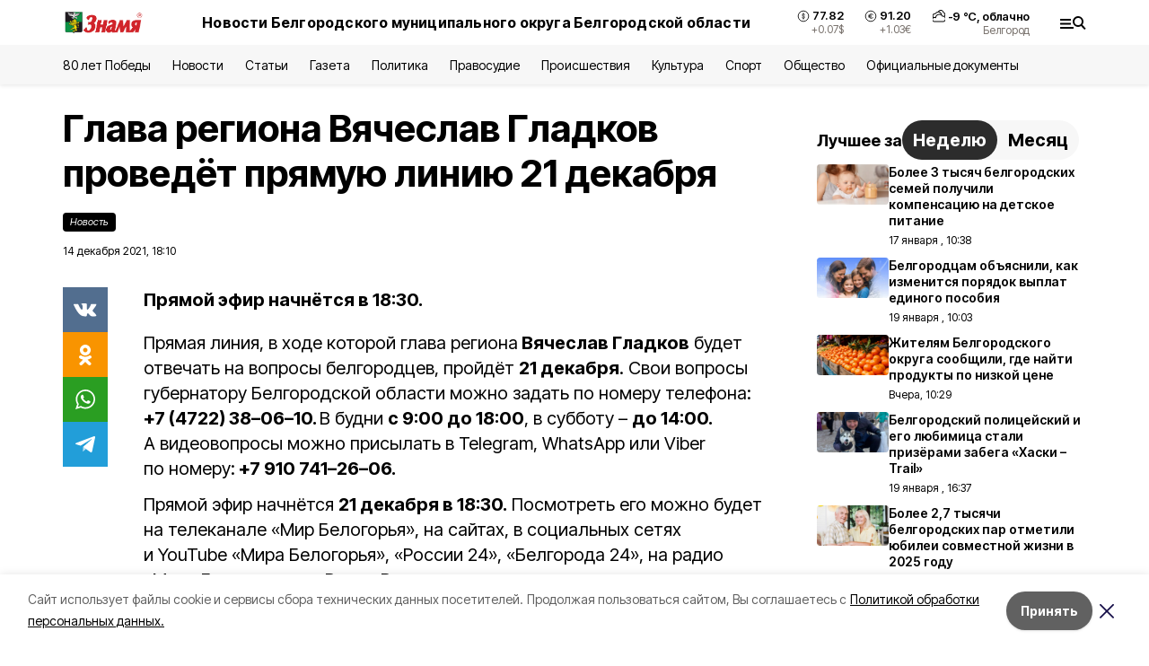

--- FILE ---
content_type: text/html; charset=utf-8
request_url: https://znamya31.ru/news/politika/2021-12-14/glava-regiona-vyacheslav-gladkov-provedyot-pryamuyu-liniyu-21-dekabrya-244464
body_size: 19802
content:
<!DOCTYPE html><html lang="ru" translate="no"><head><link rel="preconnect" href="https://fonts.googleapis.com"/><link rel="preconnect" href="https://fonts.gstatic.com" crossorigin="crossOrigin"/><script>window.yaContextCb = window.yaContextCb || []</script><script src="https://yandex.ru/ads/system/context.js" async=""></script><link rel="preconnect" href="https://fonts.gstatic.com" crossorigin /><meta charSet="utf-8"/><script async="" src="https://jsn.24smi.net/smi.js"></script><script>(window.smiq = window.smiq || []).push();</script><link rel="icon" href="https://znamya31.ru/attachments/db02abe3f7abace45af0be9c213f5b979ad906db/store/6b64619e30a76d4292aedd6560cb01242c83a1f58309a320b1d54ac621f8/favicon_znamya.ico" type="image/x-icon"/><style>:root {--active-color: #000000}</style><style>:root {--links-color: #0A7D1F</style><meta name="viewport" content="width=1250"/><meta name="yandex-verification" content="d7a07fc81110fafa"/><meta name="google-site-verification" content="4wFlrLOVwnnHzZShPPCI5KMzdBu6TP-ClyMvnTTPmYc"/><meta name="zen-verification"/><meta property="og:url" content="https://znamya31.ru/news/politika/2021-12-14/glava-regiona-vyacheslav-gladkov-provedyot-pryamuyu-liniyu-21-dekabrya-244464"/><meta property="og:type" content="article"/><link rel="canonical" href="https://znamya31.ru/news/politika/2021-12-14/glava-regiona-vyacheslav-gladkov-provedyot-pryamuyu-liniyu-21-dekabrya-244464"/><meta name="keywords" content="новости"/><title>Глава региона Вячеслав Гладков проведёт прямую линию 21 декабря</title><meta property="og:title" content="Глава региона Вячеслав Гладков проведёт прямую линию 21 декабря"/><meta property="og:description" content="Прямой эфир начнётся в 18:30."/><meta name="description" content="Прямой эфир начнётся в 18:30."/><meta property="vk:image"/><meta property="twitter:image"/><meta property="og:image"/><link rel="amphtml" href="https://znamya31.ru/news/politika/2021-12-14/glava-regiona-vyacheslav-gladkov-provedyot-pryamuyu-liniyu-21-dekabrya-244464?amp=1"/><meta name="next-head-count" content="22"/><link rel="preload" href="/_next/static/css/7525cea062d9ba07.css" as="style"/><link rel="stylesheet" href="/_next/static/css/7525cea062d9ba07.css" data-n-g=""/><link rel="preload" href="/_next/static/css/733cdf5d842729ef.css" as="style"/><link rel="stylesheet" href="/_next/static/css/733cdf5d842729ef.css" data-n-p=""/><link rel="preload" href="/_next/static/css/4afd6468bc212200.css" as="style"/><link rel="stylesheet" href="/_next/static/css/4afd6468bc212200.css"/><noscript data-n-css=""></noscript><script defer="" nomodule="" src="/_next/static/chunks/polyfills-5cd94c89d3acac5f.js"></script><script defer="" src="/_next/static/chunks/9856.ded1cf57c85110af.js"></script><script src="/_next/static/chunks/webpack-606b0d219f2158c5.js" defer=""></script><script src="/_next/static/chunks/framework-568b840ecff66744.js" defer=""></script><script src="/_next/static/chunks/main-b3fb2db701131c64.js" defer=""></script><script src="/_next/static/chunks/pages/_app-732237c6c1065986.js" defer=""></script><script src="/_next/static/chunks/a4c92b5b-8873d9e3e06a0c69.js" defer=""></script><script src="/_next/static/chunks/2642-56c8aeb99d01ffb3.js" defer=""></script><script src="/_next/static/chunks/5917-949cd58c67d4f4f2.js" defer=""></script><script src="/_next/static/chunks/8127-1a99a37dbac18254.js" defer=""></script><script src="/_next/static/chunks/1770-7a6624c724bff677.js" defer=""></script><script src="/_next/static/chunks/7049-9913525f9aae816e.js" defer=""></script><script src="/_next/static/chunks/2260-239c596b6e8c5e9d.js" defer=""></script><script src="/_next/static/chunks/9773-1d20a0b1d40ece9b.js" defer=""></script><script src="/_next/static/chunks/pages/news/%5Brubric%5D/%5Bdate%5D/%5Bslug%5D-f3fe7bf9194c39a1.js" defer=""></script><script src="/_next/static/vJKOEWHQQpt8ahsMjg6QB/_buildManifest.js" defer=""></script><script src="/_next/static/vJKOEWHQQpt8ahsMjg6QB/_ssgManifest.js" defer=""></script><script src="/_next/static/vJKOEWHQQpt8ahsMjg6QB/_middlewareManifest.js" defer=""></script><style data-href="https://fonts.googleapis.com/css2?family=Inter:wght@300;400;600;700;800;900&family=Rubik:wght@400;500;700&family=Manrope:wght@300;700;800&family=Raleway:wght@800;900&family=Montserrat:wght@400;600;700;800;900&display=swap">@font-face{font-family:'Inter';font-style:normal;font-weight:300;font-display:swap;src:url(https://fonts.gstatic.com/s/inter/v19/UcCO3FwrK3iLTeHuS_nVMrMxCp50SjIw2boKoduKmMEVuOKfMZs.woff) format('woff')}@font-face{font-family:'Inter';font-style:normal;font-weight:400;font-display:swap;src:url(https://fonts.gstatic.com/s/inter/v19/UcCO3FwrK3iLTeHuS_nVMrMxCp50SjIw2boKoduKmMEVuLyfMZs.woff) format('woff')}@font-face{font-family:'Inter';font-style:normal;font-weight:600;font-display:swap;src:url(https://fonts.gstatic.com/s/inter/v19/UcCO3FwrK3iLTeHuS_nVMrMxCp50SjIw2boKoduKmMEVuGKYMZs.woff) format('woff')}@font-face{font-family:'Inter';font-style:normal;font-weight:700;font-display:swap;src:url(https://fonts.gstatic.com/s/inter/v19/UcCO3FwrK3iLTeHuS_nVMrMxCp50SjIw2boKoduKmMEVuFuYMZs.woff) format('woff')}@font-face{font-family:'Inter';font-style:normal;font-weight:800;font-display:swap;src:url(https://fonts.gstatic.com/s/inter/v19/UcCO3FwrK3iLTeHuS_nVMrMxCp50SjIw2boKoduKmMEVuDyYMZs.woff) format('woff')}@font-face{font-family:'Inter';font-style:normal;font-weight:900;font-display:swap;src:url(https://fonts.gstatic.com/s/inter/v19/UcCO3FwrK3iLTeHuS_nVMrMxCp50SjIw2boKoduKmMEVuBWYMZs.woff) format('woff')}@font-face{font-family:'Manrope';font-style:normal;font-weight:300;font-display:swap;src:url(https://fonts.gstatic.com/s/manrope/v20/xn7_YHE41ni1AdIRqAuZuw1Bx9mbZk6jFO_G.woff) format('woff')}@font-face{font-family:'Manrope';font-style:normal;font-weight:700;font-display:swap;src:url(https://fonts.gstatic.com/s/manrope/v20/xn7_YHE41ni1AdIRqAuZuw1Bx9mbZk4aE-_G.woff) format('woff')}@font-face{font-family:'Manrope';font-style:normal;font-weight:800;font-display:swap;src:url(https://fonts.gstatic.com/s/manrope/v20/xn7_YHE41ni1AdIRqAuZuw1Bx9mbZk59E-_G.woff) format('woff')}@font-face{font-family:'Montserrat';font-style:normal;font-weight:400;font-display:swap;src:url(https://fonts.gstatic.com/s/montserrat/v31/JTUHjIg1_i6t8kCHKm4532VJOt5-QNFgpCtr6Ew9.woff) format('woff')}@font-face{font-family:'Montserrat';font-style:normal;font-weight:600;font-display:swap;src:url(https://fonts.gstatic.com/s/montserrat/v31/JTUHjIg1_i6t8kCHKm4532VJOt5-QNFgpCu170w9.woff) format('woff')}@font-face{font-family:'Montserrat';font-style:normal;font-weight:700;font-display:swap;src:url(https://fonts.gstatic.com/s/montserrat/v31/JTUHjIg1_i6t8kCHKm4532VJOt5-QNFgpCuM70w9.woff) format('woff')}@font-face{font-family:'Montserrat';font-style:normal;font-weight:800;font-display:swap;src:url(https://fonts.gstatic.com/s/montserrat/v31/JTUHjIg1_i6t8kCHKm4532VJOt5-QNFgpCvr70w9.woff) format('woff')}@font-face{font-family:'Montserrat';font-style:normal;font-weight:900;font-display:swap;src:url(https://fonts.gstatic.com/s/montserrat/v31/JTUHjIg1_i6t8kCHKm4532VJOt5-QNFgpCvC70w9.woff) format('woff')}@font-face{font-family:'Raleway';font-style:normal;font-weight:800;font-display:swap;src:url(https://fonts.gstatic.com/s/raleway/v36/1Ptxg8zYS_SKggPN4iEgvnHyvveLxVtapYCM.woff) format('woff')}@font-face{font-family:'Raleway';font-style:normal;font-weight:900;font-display:swap;src:url(https://fonts.gstatic.com/s/raleway/v36/1Ptxg8zYS_SKggPN4iEgvnHyvveLxVtzpYCM.woff) format('woff')}@font-face{font-family:'Rubik';font-style:normal;font-weight:400;font-display:swap;src:url(https://fonts.gstatic.com/s/rubik/v30/iJWZBXyIfDnIV5PNhY1KTN7Z-Yh-B4i1Uw.woff) format('woff')}@font-face{font-family:'Rubik';font-style:normal;font-weight:500;font-display:swap;src:url(https://fonts.gstatic.com/s/rubik/v30/iJWZBXyIfDnIV5PNhY1KTN7Z-Yh-NYi1Uw.woff) format('woff')}@font-face{font-family:'Rubik';font-style:normal;font-weight:700;font-display:swap;src:url(https://fonts.gstatic.com/s/rubik/v30/iJWZBXyIfDnIV5PNhY1KTN7Z-Yh-4I-1Uw.woff) format('woff')}@font-face{font-family:'Inter';font-style:normal;font-weight:300;font-display:swap;src:url(https://fonts.gstatic.com/s/inter/v19/UcC73FwrK3iLTeHuS_nVMrMxCp50SjIa2JL7W0Q5n-wU.woff2) format('woff2');unicode-range:U+0460-052F,U+1C80-1C8A,U+20B4,U+2DE0-2DFF,U+A640-A69F,U+FE2E-FE2F}@font-face{font-family:'Inter';font-style:normal;font-weight:300;font-display:swap;src:url(https://fonts.gstatic.com/s/inter/v19/UcC73FwrK3iLTeHuS_nVMrMxCp50SjIa0ZL7W0Q5n-wU.woff2) format('woff2');unicode-range:U+0301,U+0400-045F,U+0490-0491,U+04B0-04B1,U+2116}@font-face{font-family:'Inter';font-style:normal;font-weight:300;font-display:swap;src:url(https://fonts.gstatic.com/s/inter/v19/UcC73FwrK3iLTeHuS_nVMrMxCp50SjIa2ZL7W0Q5n-wU.woff2) format('woff2');unicode-range:U+1F00-1FFF}@font-face{font-family:'Inter';font-style:normal;font-weight:300;font-display:swap;src:url(https://fonts.gstatic.com/s/inter/v19/UcC73FwrK3iLTeHuS_nVMrMxCp50SjIa1pL7W0Q5n-wU.woff2) format('woff2');unicode-range:U+0370-0377,U+037A-037F,U+0384-038A,U+038C,U+038E-03A1,U+03A3-03FF}@font-face{font-family:'Inter';font-style:normal;font-weight:300;font-display:swap;src:url(https://fonts.gstatic.com/s/inter/v19/UcC73FwrK3iLTeHuS_nVMrMxCp50SjIa2pL7W0Q5n-wU.woff2) format('woff2');unicode-range:U+0102-0103,U+0110-0111,U+0128-0129,U+0168-0169,U+01A0-01A1,U+01AF-01B0,U+0300-0301,U+0303-0304,U+0308-0309,U+0323,U+0329,U+1EA0-1EF9,U+20AB}@font-face{font-family:'Inter';font-style:normal;font-weight:300;font-display:swap;src:url(https://fonts.gstatic.com/s/inter/v19/UcC73FwrK3iLTeHuS_nVMrMxCp50SjIa25L7W0Q5n-wU.woff2) format('woff2');unicode-range:U+0100-02BA,U+02BD-02C5,U+02C7-02CC,U+02CE-02D7,U+02DD-02FF,U+0304,U+0308,U+0329,U+1D00-1DBF,U+1E00-1E9F,U+1EF2-1EFF,U+2020,U+20A0-20AB,U+20AD-20C0,U+2113,U+2C60-2C7F,U+A720-A7FF}@font-face{font-family:'Inter';font-style:normal;font-weight:300;font-display:swap;src:url(https://fonts.gstatic.com/s/inter/v19/UcC73FwrK3iLTeHuS_nVMrMxCp50SjIa1ZL7W0Q5nw.woff2) format('woff2');unicode-range:U+0000-00FF,U+0131,U+0152-0153,U+02BB-02BC,U+02C6,U+02DA,U+02DC,U+0304,U+0308,U+0329,U+2000-206F,U+20AC,U+2122,U+2191,U+2193,U+2212,U+2215,U+FEFF,U+FFFD}@font-face{font-family:'Inter';font-style:normal;font-weight:400;font-display:swap;src:url(https://fonts.gstatic.com/s/inter/v19/UcC73FwrK3iLTeHuS_nVMrMxCp50SjIa2JL7W0Q5n-wU.woff2) format('woff2');unicode-range:U+0460-052F,U+1C80-1C8A,U+20B4,U+2DE0-2DFF,U+A640-A69F,U+FE2E-FE2F}@font-face{font-family:'Inter';font-style:normal;font-weight:400;font-display:swap;src:url(https://fonts.gstatic.com/s/inter/v19/UcC73FwrK3iLTeHuS_nVMrMxCp50SjIa0ZL7W0Q5n-wU.woff2) format('woff2');unicode-range:U+0301,U+0400-045F,U+0490-0491,U+04B0-04B1,U+2116}@font-face{font-family:'Inter';font-style:normal;font-weight:400;font-display:swap;src:url(https://fonts.gstatic.com/s/inter/v19/UcC73FwrK3iLTeHuS_nVMrMxCp50SjIa2ZL7W0Q5n-wU.woff2) format('woff2');unicode-range:U+1F00-1FFF}@font-face{font-family:'Inter';font-style:normal;font-weight:400;font-display:swap;src:url(https://fonts.gstatic.com/s/inter/v19/UcC73FwrK3iLTeHuS_nVMrMxCp50SjIa1pL7W0Q5n-wU.woff2) format('woff2');unicode-range:U+0370-0377,U+037A-037F,U+0384-038A,U+038C,U+038E-03A1,U+03A3-03FF}@font-face{font-family:'Inter';font-style:normal;font-weight:400;font-display:swap;src:url(https://fonts.gstatic.com/s/inter/v19/UcC73FwrK3iLTeHuS_nVMrMxCp50SjIa2pL7W0Q5n-wU.woff2) format('woff2');unicode-range:U+0102-0103,U+0110-0111,U+0128-0129,U+0168-0169,U+01A0-01A1,U+01AF-01B0,U+0300-0301,U+0303-0304,U+0308-0309,U+0323,U+0329,U+1EA0-1EF9,U+20AB}@font-face{font-family:'Inter';font-style:normal;font-weight:400;font-display:swap;src:url(https://fonts.gstatic.com/s/inter/v19/UcC73FwrK3iLTeHuS_nVMrMxCp50SjIa25L7W0Q5n-wU.woff2) format('woff2');unicode-range:U+0100-02BA,U+02BD-02C5,U+02C7-02CC,U+02CE-02D7,U+02DD-02FF,U+0304,U+0308,U+0329,U+1D00-1DBF,U+1E00-1E9F,U+1EF2-1EFF,U+2020,U+20A0-20AB,U+20AD-20C0,U+2113,U+2C60-2C7F,U+A720-A7FF}@font-face{font-family:'Inter';font-style:normal;font-weight:400;font-display:swap;src:url(https://fonts.gstatic.com/s/inter/v19/UcC73FwrK3iLTeHuS_nVMrMxCp50SjIa1ZL7W0Q5nw.woff2) format('woff2');unicode-range:U+0000-00FF,U+0131,U+0152-0153,U+02BB-02BC,U+02C6,U+02DA,U+02DC,U+0304,U+0308,U+0329,U+2000-206F,U+20AC,U+2122,U+2191,U+2193,U+2212,U+2215,U+FEFF,U+FFFD}@font-face{font-family:'Inter';font-style:normal;font-weight:600;font-display:swap;src:url(https://fonts.gstatic.com/s/inter/v19/UcC73FwrK3iLTeHuS_nVMrMxCp50SjIa2JL7W0Q5n-wU.woff2) format('woff2');unicode-range:U+0460-052F,U+1C80-1C8A,U+20B4,U+2DE0-2DFF,U+A640-A69F,U+FE2E-FE2F}@font-face{font-family:'Inter';font-style:normal;font-weight:600;font-display:swap;src:url(https://fonts.gstatic.com/s/inter/v19/UcC73FwrK3iLTeHuS_nVMrMxCp50SjIa0ZL7W0Q5n-wU.woff2) format('woff2');unicode-range:U+0301,U+0400-045F,U+0490-0491,U+04B0-04B1,U+2116}@font-face{font-family:'Inter';font-style:normal;font-weight:600;font-display:swap;src:url(https://fonts.gstatic.com/s/inter/v19/UcC73FwrK3iLTeHuS_nVMrMxCp50SjIa2ZL7W0Q5n-wU.woff2) format('woff2');unicode-range:U+1F00-1FFF}@font-face{font-family:'Inter';font-style:normal;font-weight:600;font-display:swap;src:url(https://fonts.gstatic.com/s/inter/v19/UcC73FwrK3iLTeHuS_nVMrMxCp50SjIa1pL7W0Q5n-wU.woff2) format('woff2');unicode-range:U+0370-0377,U+037A-037F,U+0384-038A,U+038C,U+038E-03A1,U+03A3-03FF}@font-face{font-family:'Inter';font-style:normal;font-weight:600;font-display:swap;src:url(https://fonts.gstatic.com/s/inter/v19/UcC73FwrK3iLTeHuS_nVMrMxCp50SjIa2pL7W0Q5n-wU.woff2) format('woff2');unicode-range:U+0102-0103,U+0110-0111,U+0128-0129,U+0168-0169,U+01A0-01A1,U+01AF-01B0,U+0300-0301,U+0303-0304,U+0308-0309,U+0323,U+0329,U+1EA0-1EF9,U+20AB}@font-face{font-family:'Inter';font-style:normal;font-weight:600;font-display:swap;src:url(https://fonts.gstatic.com/s/inter/v19/UcC73FwrK3iLTeHuS_nVMrMxCp50SjIa25L7W0Q5n-wU.woff2) format('woff2');unicode-range:U+0100-02BA,U+02BD-02C5,U+02C7-02CC,U+02CE-02D7,U+02DD-02FF,U+0304,U+0308,U+0329,U+1D00-1DBF,U+1E00-1E9F,U+1EF2-1EFF,U+2020,U+20A0-20AB,U+20AD-20C0,U+2113,U+2C60-2C7F,U+A720-A7FF}@font-face{font-family:'Inter';font-style:normal;font-weight:600;font-display:swap;src:url(https://fonts.gstatic.com/s/inter/v19/UcC73FwrK3iLTeHuS_nVMrMxCp50SjIa1ZL7W0Q5nw.woff2) format('woff2');unicode-range:U+0000-00FF,U+0131,U+0152-0153,U+02BB-02BC,U+02C6,U+02DA,U+02DC,U+0304,U+0308,U+0329,U+2000-206F,U+20AC,U+2122,U+2191,U+2193,U+2212,U+2215,U+FEFF,U+FFFD}@font-face{font-family:'Inter';font-style:normal;font-weight:700;font-display:swap;src:url(https://fonts.gstatic.com/s/inter/v19/UcC73FwrK3iLTeHuS_nVMrMxCp50SjIa2JL7W0Q5n-wU.woff2) format('woff2');unicode-range:U+0460-052F,U+1C80-1C8A,U+20B4,U+2DE0-2DFF,U+A640-A69F,U+FE2E-FE2F}@font-face{font-family:'Inter';font-style:normal;font-weight:700;font-display:swap;src:url(https://fonts.gstatic.com/s/inter/v19/UcC73FwrK3iLTeHuS_nVMrMxCp50SjIa0ZL7W0Q5n-wU.woff2) format('woff2');unicode-range:U+0301,U+0400-045F,U+0490-0491,U+04B0-04B1,U+2116}@font-face{font-family:'Inter';font-style:normal;font-weight:700;font-display:swap;src:url(https://fonts.gstatic.com/s/inter/v19/UcC73FwrK3iLTeHuS_nVMrMxCp50SjIa2ZL7W0Q5n-wU.woff2) format('woff2');unicode-range:U+1F00-1FFF}@font-face{font-family:'Inter';font-style:normal;font-weight:700;font-display:swap;src:url(https://fonts.gstatic.com/s/inter/v19/UcC73FwrK3iLTeHuS_nVMrMxCp50SjIa1pL7W0Q5n-wU.woff2) format('woff2');unicode-range:U+0370-0377,U+037A-037F,U+0384-038A,U+038C,U+038E-03A1,U+03A3-03FF}@font-face{font-family:'Inter';font-style:normal;font-weight:700;font-display:swap;src:url(https://fonts.gstatic.com/s/inter/v19/UcC73FwrK3iLTeHuS_nVMrMxCp50SjIa2pL7W0Q5n-wU.woff2) format('woff2');unicode-range:U+0102-0103,U+0110-0111,U+0128-0129,U+0168-0169,U+01A0-01A1,U+01AF-01B0,U+0300-0301,U+0303-0304,U+0308-0309,U+0323,U+0329,U+1EA0-1EF9,U+20AB}@font-face{font-family:'Inter';font-style:normal;font-weight:700;font-display:swap;src:url(https://fonts.gstatic.com/s/inter/v19/UcC73FwrK3iLTeHuS_nVMrMxCp50SjIa25L7W0Q5n-wU.woff2) format('woff2');unicode-range:U+0100-02BA,U+02BD-02C5,U+02C7-02CC,U+02CE-02D7,U+02DD-02FF,U+0304,U+0308,U+0329,U+1D00-1DBF,U+1E00-1E9F,U+1EF2-1EFF,U+2020,U+20A0-20AB,U+20AD-20C0,U+2113,U+2C60-2C7F,U+A720-A7FF}@font-face{font-family:'Inter';font-style:normal;font-weight:700;font-display:swap;src:url(https://fonts.gstatic.com/s/inter/v19/UcC73FwrK3iLTeHuS_nVMrMxCp50SjIa1ZL7W0Q5nw.woff2) format('woff2');unicode-range:U+0000-00FF,U+0131,U+0152-0153,U+02BB-02BC,U+02C6,U+02DA,U+02DC,U+0304,U+0308,U+0329,U+2000-206F,U+20AC,U+2122,U+2191,U+2193,U+2212,U+2215,U+FEFF,U+FFFD}@font-face{font-family:'Inter';font-style:normal;font-weight:800;font-display:swap;src:url(https://fonts.gstatic.com/s/inter/v19/UcC73FwrK3iLTeHuS_nVMrMxCp50SjIa2JL7W0Q5n-wU.woff2) format('woff2');unicode-range:U+0460-052F,U+1C80-1C8A,U+20B4,U+2DE0-2DFF,U+A640-A69F,U+FE2E-FE2F}@font-face{font-family:'Inter';font-style:normal;font-weight:800;font-display:swap;src:url(https://fonts.gstatic.com/s/inter/v19/UcC73FwrK3iLTeHuS_nVMrMxCp50SjIa0ZL7W0Q5n-wU.woff2) format('woff2');unicode-range:U+0301,U+0400-045F,U+0490-0491,U+04B0-04B1,U+2116}@font-face{font-family:'Inter';font-style:normal;font-weight:800;font-display:swap;src:url(https://fonts.gstatic.com/s/inter/v19/UcC73FwrK3iLTeHuS_nVMrMxCp50SjIa2ZL7W0Q5n-wU.woff2) format('woff2');unicode-range:U+1F00-1FFF}@font-face{font-family:'Inter';font-style:normal;font-weight:800;font-display:swap;src:url(https://fonts.gstatic.com/s/inter/v19/UcC73FwrK3iLTeHuS_nVMrMxCp50SjIa1pL7W0Q5n-wU.woff2) format('woff2');unicode-range:U+0370-0377,U+037A-037F,U+0384-038A,U+038C,U+038E-03A1,U+03A3-03FF}@font-face{font-family:'Inter';font-style:normal;font-weight:800;font-display:swap;src:url(https://fonts.gstatic.com/s/inter/v19/UcC73FwrK3iLTeHuS_nVMrMxCp50SjIa2pL7W0Q5n-wU.woff2) format('woff2');unicode-range:U+0102-0103,U+0110-0111,U+0128-0129,U+0168-0169,U+01A0-01A1,U+01AF-01B0,U+0300-0301,U+0303-0304,U+0308-0309,U+0323,U+0329,U+1EA0-1EF9,U+20AB}@font-face{font-family:'Inter';font-style:normal;font-weight:800;font-display:swap;src:url(https://fonts.gstatic.com/s/inter/v19/UcC73FwrK3iLTeHuS_nVMrMxCp50SjIa25L7W0Q5n-wU.woff2) format('woff2');unicode-range:U+0100-02BA,U+02BD-02C5,U+02C7-02CC,U+02CE-02D7,U+02DD-02FF,U+0304,U+0308,U+0329,U+1D00-1DBF,U+1E00-1E9F,U+1EF2-1EFF,U+2020,U+20A0-20AB,U+20AD-20C0,U+2113,U+2C60-2C7F,U+A720-A7FF}@font-face{font-family:'Inter';font-style:normal;font-weight:800;font-display:swap;src:url(https://fonts.gstatic.com/s/inter/v19/UcC73FwrK3iLTeHuS_nVMrMxCp50SjIa1ZL7W0Q5nw.woff2) format('woff2');unicode-range:U+0000-00FF,U+0131,U+0152-0153,U+02BB-02BC,U+02C6,U+02DA,U+02DC,U+0304,U+0308,U+0329,U+2000-206F,U+20AC,U+2122,U+2191,U+2193,U+2212,U+2215,U+FEFF,U+FFFD}@font-face{font-family:'Inter';font-style:normal;font-weight:900;font-display:swap;src:url(https://fonts.gstatic.com/s/inter/v19/UcC73FwrK3iLTeHuS_nVMrMxCp50SjIa2JL7W0Q5n-wU.woff2) format('woff2');unicode-range:U+0460-052F,U+1C80-1C8A,U+20B4,U+2DE0-2DFF,U+A640-A69F,U+FE2E-FE2F}@font-face{font-family:'Inter';font-style:normal;font-weight:900;font-display:swap;src:url(https://fonts.gstatic.com/s/inter/v19/UcC73FwrK3iLTeHuS_nVMrMxCp50SjIa0ZL7W0Q5n-wU.woff2) format('woff2');unicode-range:U+0301,U+0400-045F,U+0490-0491,U+04B0-04B1,U+2116}@font-face{font-family:'Inter';font-style:normal;font-weight:900;font-display:swap;src:url(https://fonts.gstatic.com/s/inter/v19/UcC73FwrK3iLTeHuS_nVMrMxCp50SjIa2ZL7W0Q5n-wU.woff2) format('woff2');unicode-range:U+1F00-1FFF}@font-face{font-family:'Inter';font-style:normal;font-weight:900;font-display:swap;src:url(https://fonts.gstatic.com/s/inter/v19/UcC73FwrK3iLTeHuS_nVMrMxCp50SjIa1pL7W0Q5n-wU.woff2) format('woff2');unicode-range:U+0370-0377,U+037A-037F,U+0384-038A,U+038C,U+038E-03A1,U+03A3-03FF}@font-face{font-family:'Inter';font-style:normal;font-weight:900;font-display:swap;src:url(https://fonts.gstatic.com/s/inter/v19/UcC73FwrK3iLTeHuS_nVMrMxCp50SjIa2pL7W0Q5n-wU.woff2) format('woff2');unicode-range:U+0102-0103,U+0110-0111,U+0128-0129,U+0168-0169,U+01A0-01A1,U+01AF-01B0,U+0300-0301,U+0303-0304,U+0308-0309,U+0323,U+0329,U+1EA0-1EF9,U+20AB}@font-face{font-family:'Inter';font-style:normal;font-weight:900;font-display:swap;src:url(https://fonts.gstatic.com/s/inter/v19/UcC73FwrK3iLTeHuS_nVMrMxCp50SjIa25L7W0Q5n-wU.woff2) format('woff2');unicode-range:U+0100-02BA,U+02BD-02C5,U+02C7-02CC,U+02CE-02D7,U+02DD-02FF,U+0304,U+0308,U+0329,U+1D00-1DBF,U+1E00-1E9F,U+1EF2-1EFF,U+2020,U+20A0-20AB,U+20AD-20C0,U+2113,U+2C60-2C7F,U+A720-A7FF}@font-face{font-family:'Inter';font-style:normal;font-weight:900;font-display:swap;src:url(https://fonts.gstatic.com/s/inter/v19/UcC73FwrK3iLTeHuS_nVMrMxCp50SjIa1ZL7W0Q5nw.woff2) format('woff2');unicode-range:U+0000-00FF,U+0131,U+0152-0153,U+02BB-02BC,U+02C6,U+02DA,U+02DC,U+0304,U+0308,U+0329,U+2000-206F,U+20AC,U+2122,U+2191,U+2193,U+2212,U+2215,U+FEFF,U+FFFD}@font-face{font-family:'Manrope';font-style:normal;font-weight:300;font-display:swap;src:url(https://fonts.gstatic.com/s/manrope/v20/xn7gYHE41ni1AdIRggqxSvfedN62Zw.woff2) format('woff2');unicode-range:U+0460-052F,U+1C80-1C8A,U+20B4,U+2DE0-2DFF,U+A640-A69F,U+FE2E-FE2F}@font-face{font-family:'Manrope';font-style:normal;font-weight:300;font-display:swap;src:url(https://fonts.gstatic.com/s/manrope/v20/xn7gYHE41ni1AdIRggOxSvfedN62Zw.woff2) format('woff2');unicode-range:U+0301,U+0400-045F,U+0490-0491,U+04B0-04B1,U+2116}@font-face{font-family:'Manrope';font-style:normal;font-weight:300;font-display:swap;src:url(https://fonts.gstatic.com/s/manrope/v20/xn7gYHE41ni1AdIRggSxSvfedN62Zw.woff2) format('woff2');unicode-range:U+0370-0377,U+037A-037F,U+0384-038A,U+038C,U+038E-03A1,U+03A3-03FF}@font-face{font-family:'Manrope';font-style:normal;font-weight:300;font-display:swap;src:url(https://fonts.gstatic.com/s/manrope/v20/xn7gYHE41ni1AdIRggixSvfedN62Zw.woff2) format('woff2');unicode-range:U+0102-0103,U+0110-0111,U+0128-0129,U+0168-0169,U+01A0-01A1,U+01AF-01B0,U+0300-0301,U+0303-0304,U+0308-0309,U+0323,U+0329,U+1EA0-1EF9,U+20AB}@font-face{font-family:'Manrope';font-style:normal;font-weight:300;font-display:swap;src:url(https://fonts.gstatic.com/s/manrope/v20/xn7gYHE41ni1AdIRggmxSvfedN62Zw.woff2) format('woff2');unicode-range:U+0100-02BA,U+02BD-02C5,U+02C7-02CC,U+02CE-02D7,U+02DD-02FF,U+0304,U+0308,U+0329,U+1D00-1DBF,U+1E00-1E9F,U+1EF2-1EFF,U+2020,U+20A0-20AB,U+20AD-20C0,U+2113,U+2C60-2C7F,U+A720-A7FF}@font-face{font-family:'Manrope';font-style:normal;font-weight:300;font-display:swap;src:url(https://fonts.gstatic.com/s/manrope/v20/xn7gYHE41ni1AdIRggexSvfedN4.woff2) format('woff2');unicode-range:U+0000-00FF,U+0131,U+0152-0153,U+02BB-02BC,U+02C6,U+02DA,U+02DC,U+0304,U+0308,U+0329,U+2000-206F,U+20AC,U+2122,U+2191,U+2193,U+2212,U+2215,U+FEFF,U+FFFD}@font-face{font-family:'Manrope';font-style:normal;font-weight:700;font-display:swap;src:url(https://fonts.gstatic.com/s/manrope/v20/xn7gYHE41ni1AdIRggqxSvfedN62Zw.woff2) format('woff2');unicode-range:U+0460-052F,U+1C80-1C8A,U+20B4,U+2DE0-2DFF,U+A640-A69F,U+FE2E-FE2F}@font-face{font-family:'Manrope';font-style:normal;font-weight:700;font-display:swap;src:url(https://fonts.gstatic.com/s/manrope/v20/xn7gYHE41ni1AdIRggOxSvfedN62Zw.woff2) format('woff2');unicode-range:U+0301,U+0400-045F,U+0490-0491,U+04B0-04B1,U+2116}@font-face{font-family:'Manrope';font-style:normal;font-weight:700;font-display:swap;src:url(https://fonts.gstatic.com/s/manrope/v20/xn7gYHE41ni1AdIRggSxSvfedN62Zw.woff2) format('woff2');unicode-range:U+0370-0377,U+037A-037F,U+0384-038A,U+038C,U+038E-03A1,U+03A3-03FF}@font-face{font-family:'Manrope';font-style:normal;font-weight:700;font-display:swap;src:url(https://fonts.gstatic.com/s/manrope/v20/xn7gYHE41ni1AdIRggixSvfedN62Zw.woff2) format('woff2');unicode-range:U+0102-0103,U+0110-0111,U+0128-0129,U+0168-0169,U+01A0-01A1,U+01AF-01B0,U+0300-0301,U+0303-0304,U+0308-0309,U+0323,U+0329,U+1EA0-1EF9,U+20AB}@font-face{font-family:'Manrope';font-style:normal;font-weight:700;font-display:swap;src:url(https://fonts.gstatic.com/s/manrope/v20/xn7gYHE41ni1AdIRggmxSvfedN62Zw.woff2) format('woff2');unicode-range:U+0100-02BA,U+02BD-02C5,U+02C7-02CC,U+02CE-02D7,U+02DD-02FF,U+0304,U+0308,U+0329,U+1D00-1DBF,U+1E00-1E9F,U+1EF2-1EFF,U+2020,U+20A0-20AB,U+20AD-20C0,U+2113,U+2C60-2C7F,U+A720-A7FF}@font-face{font-family:'Manrope';font-style:normal;font-weight:700;font-display:swap;src:url(https://fonts.gstatic.com/s/manrope/v20/xn7gYHE41ni1AdIRggexSvfedN4.woff2) format('woff2');unicode-range:U+0000-00FF,U+0131,U+0152-0153,U+02BB-02BC,U+02C6,U+02DA,U+02DC,U+0304,U+0308,U+0329,U+2000-206F,U+20AC,U+2122,U+2191,U+2193,U+2212,U+2215,U+FEFF,U+FFFD}@font-face{font-family:'Manrope';font-style:normal;font-weight:800;font-display:swap;src:url(https://fonts.gstatic.com/s/manrope/v20/xn7gYHE41ni1AdIRggqxSvfedN62Zw.woff2) format('woff2');unicode-range:U+0460-052F,U+1C80-1C8A,U+20B4,U+2DE0-2DFF,U+A640-A69F,U+FE2E-FE2F}@font-face{font-family:'Manrope';font-style:normal;font-weight:800;font-display:swap;src:url(https://fonts.gstatic.com/s/manrope/v20/xn7gYHE41ni1AdIRggOxSvfedN62Zw.woff2) format('woff2');unicode-range:U+0301,U+0400-045F,U+0490-0491,U+04B0-04B1,U+2116}@font-face{font-family:'Manrope';font-style:normal;font-weight:800;font-display:swap;src:url(https://fonts.gstatic.com/s/manrope/v20/xn7gYHE41ni1AdIRggSxSvfedN62Zw.woff2) format('woff2');unicode-range:U+0370-0377,U+037A-037F,U+0384-038A,U+038C,U+038E-03A1,U+03A3-03FF}@font-face{font-family:'Manrope';font-style:normal;font-weight:800;font-display:swap;src:url(https://fonts.gstatic.com/s/manrope/v20/xn7gYHE41ni1AdIRggixSvfedN62Zw.woff2) format('woff2');unicode-range:U+0102-0103,U+0110-0111,U+0128-0129,U+0168-0169,U+01A0-01A1,U+01AF-01B0,U+0300-0301,U+0303-0304,U+0308-0309,U+0323,U+0329,U+1EA0-1EF9,U+20AB}@font-face{font-family:'Manrope';font-style:normal;font-weight:800;font-display:swap;src:url(https://fonts.gstatic.com/s/manrope/v20/xn7gYHE41ni1AdIRggmxSvfedN62Zw.woff2) format('woff2');unicode-range:U+0100-02BA,U+02BD-02C5,U+02C7-02CC,U+02CE-02D7,U+02DD-02FF,U+0304,U+0308,U+0329,U+1D00-1DBF,U+1E00-1E9F,U+1EF2-1EFF,U+2020,U+20A0-20AB,U+20AD-20C0,U+2113,U+2C60-2C7F,U+A720-A7FF}@font-face{font-family:'Manrope';font-style:normal;font-weight:800;font-display:swap;src:url(https://fonts.gstatic.com/s/manrope/v20/xn7gYHE41ni1AdIRggexSvfedN4.woff2) format('woff2');unicode-range:U+0000-00FF,U+0131,U+0152-0153,U+02BB-02BC,U+02C6,U+02DA,U+02DC,U+0304,U+0308,U+0329,U+2000-206F,U+20AC,U+2122,U+2191,U+2193,U+2212,U+2215,U+FEFF,U+FFFD}@font-face{font-family:'Montserrat';font-style:normal;font-weight:400;font-display:swap;src:url(https://fonts.gstatic.com/s/montserrat/v31/JTUSjIg1_i6t8kCHKm459WRhyyTh89ZNpQ.woff2) format('woff2');unicode-range:U+0460-052F,U+1C80-1C8A,U+20B4,U+2DE0-2DFF,U+A640-A69F,U+FE2E-FE2F}@font-face{font-family:'Montserrat';font-style:normal;font-weight:400;font-display:swap;src:url(https://fonts.gstatic.com/s/montserrat/v31/JTUSjIg1_i6t8kCHKm459W1hyyTh89ZNpQ.woff2) format('woff2');unicode-range:U+0301,U+0400-045F,U+0490-0491,U+04B0-04B1,U+2116}@font-face{font-family:'Montserrat';font-style:normal;font-weight:400;font-display:swap;src:url(https://fonts.gstatic.com/s/montserrat/v31/JTUSjIg1_i6t8kCHKm459WZhyyTh89ZNpQ.woff2) format('woff2');unicode-range:U+0102-0103,U+0110-0111,U+0128-0129,U+0168-0169,U+01A0-01A1,U+01AF-01B0,U+0300-0301,U+0303-0304,U+0308-0309,U+0323,U+0329,U+1EA0-1EF9,U+20AB}@font-face{font-family:'Montserrat';font-style:normal;font-weight:400;font-display:swap;src:url(https://fonts.gstatic.com/s/montserrat/v31/JTUSjIg1_i6t8kCHKm459WdhyyTh89ZNpQ.woff2) format('woff2');unicode-range:U+0100-02BA,U+02BD-02C5,U+02C7-02CC,U+02CE-02D7,U+02DD-02FF,U+0304,U+0308,U+0329,U+1D00-1DBF,U+1E00-1E9F,U+1EF2-1EFF,U+2020,U+20A0-20AB,U+20AD-20C0,U+2113,U+2C60-2C7F,U+A720-A7FF}@font-face{font-family:'Montserrat';font-style:normal;font-weight:400;font-display:swap;src:url(https://fonts.gstatic.com/s/montserrat/v31/JTUSjIg1_i6t8kCHKm459WlhyyTh89Y.woff2) format('woff2');unicode-range:U+0000-00FF,U+0131,U+0152-0153,U+02BB-02BC,U+02C6,U+02DA,U+02DC,U+0304,U+0308,U+0329,U+2000-206F,U+20AC,U+2122,U+2191,U+2193,U+2212,U+2215,U+FEFF,U+FFFD}@font-face{font-family:'Montserrat';font-style:normal;font-weight:600;font-display:swap;src:url(https://fonts.gstatic.com/s/montserrat/v31/JTUSjIg1_i6t8kCHKm459WRhyyTh89ZNpQ.woff2) format('woff2');unicode-range:U+0460-052F,U+1C80-1C8A,U+20B4,U+2DE0-2DFF,U+A640-A69F,U+FE2E-FE2F}@font-face{font-family:'Montserrat';font-style:normal;font-weight:600;font-display:swap;src:url(https://fonts.gstatic.com/s/montserrat/v31/JTUSjIg1_i6t8kCHKm459W1hyyTh89ZNpQ.woff2) format('woff2');unicode-range:U+0301,U+0400-045F,U+0490-0491,U+04B0-04B1,U+2116}@font-face{font-family:'Montserrat';font-style:normal;font-weight:600;font-display:swap;src:url(https://fonts.gstatic.com/s/montserrat/v31/JTUSjIg1_i6t8kCHKm459WZhyyTh89ZNpQ.woff2) format('woff2');unicode-range:U+0102-0103,U+0110-0111,U+0128-0129,U+0168-0169,U+01A0-01A1,U+01AF-01B0,U+0300-0301,U+0303-0304,U+0308-0309,U+0323,U+0329,U+1EA0-1EF9,U+20AB}@font-face{font-family:'Montserrat';font-style:normal;font-weight:600;font-display:swap;src:url(https://fonts.gstatic.com/s/montserrat/v31/JTUSjIg1_i6t8kCHKm459WdhyyTh89ZNpQ.woff2) format('woff2');unicode-range:U+0100-02BA,U+02BD-02C5,U+02C7-02CC,U+02CE-02D7,U+02DD-02FF,U+0304,U+0308,U+0329,U+1D00-1DBF,U+1E00-1E9F,U+1EF2-1EFF,U+2020,U+20A0-20AB,U+20AD-20C0,U+2113,U+2C60-2C7F,U+A720-A7FF}@font-face{font-family:'Montserrat';font-style:normal;font-weight:600;font-display:swap;src:url(https://fonts.gstatic.com/s/montserrat/v31/JTUSjIg1_i6t8kCHKm459WlhyyTh89Y.woff2) format('woff2');unicode-range:U+0000-00FF,U+0131,U+0152-0153,U+02BB-02BC,U+02C6,U+02DA,U+02DC,U+0304,U+0308,U+0329,U+2000-206F,U+20AC,U+2122,U+2191,U+2193,U+2212,U+2215,U+FEFF,U+FFFD}@font-face{font-family:'Montserrat';font-style:normal;font-weight:700;font-display:swap;src:url(https://fonts.gstatic.com/s/montserrat/v31/JTUSjIg1_i6t8kCHKm459WRhyyTh89ZNpQ.woff2) format('woff2');unicode-range:U+0460-052F,U+1C80-1C8A,U+20B4,U+2DE0-2DFF,U+A640-A69F,U+FE2E-FE2F}@font-face{font-family:'Montserrat';font-style:normal;font-weight:700;font-display:swap;src:url(https://fonts.gstatic.com/s/montserrat/v31/JTUSjIg1_i6t8kCHKm459W1hyyTh89ZNpQ.woff2) format('woff2');unicode-range:U+0301,U+0400-045F,U+0490-0491,U+04B0-04B1,U+2116}@font-face{font-family:'Montserrat';font-style:normal;font-weight:700;font-display:swap;src:url(https://fonts.gstatic.com/s/montserrat/v31/JTUSjIg1_i6t8kCHKm459WZhyyTh89ZNpQ.woff2) format('woff2');unicode-range:U+0102-0103,U+0110-0111,U+0128-0129,U+0168-0169,U+01A0-01A1,U+01AF-01B0,U+0300-0301,U+0303-0304,U+0308-0309,U+0323,U+0329,U+1EA0-1EF9,U+20AB}@font-face{font-family:'Montserrat';font-style:normal;font-weight:700;font-display:swap;src:url(https://fonts.gstatic.com/s/montserrat/v31/JTUSjIg1_i6t8kCHKm459WdhyyTh89ZNpQ.woff2) format('woff2');unicode-range:U+0100-02BA,U+02BD-02C5,U+02C7-02CC,U+02CE-02D7,U+02DD-02FF,U+0304,U+0308,U+0329,U+1D00-1DBF,U+1E00-1E9F,U+1EF2-1EFF,U+2020,U+20A0-20AB,U+20AD-20C0,U+2113,U+2C60-2C7F,U+A720-A7FF}@font-face{font-family:'Montserrat';font-style:normal;font-weight:700;font-display:swap;src:url(https://fonts.gstatic.com/s/montserrat/v31/JTUSjIg1_i6t8kCHKm459WlhyyTh89Y.woff2) format('woff2');unicode-range:U+0000-00FF,U+0131,U+0152-0153,U+02BB-02BC,U+02C6,U+02DA,U+02DC,U+0304,U+0308,U+0329,U+2000-206F,U+20AC,U+2122,U+2191,U+2193,U+2212,U+2215,U+FEFF,U+FFFD}@font-face{font-family:'Montserrat';font-style:normal;font-weight:800;font-display:swap;src:url(https://fonts.gstatic.com/s/montserrat/v31/JTUSjIg1_i6t8kCHKm459WRhyyTh89ZNpQ.woff2) format('woff2');unicode-range:U+0460-052F,U+1C80-1C8A,U+20B4,U+2DE0-2DFF,U+A640-A69F,U+FE2E-FE2F}@font-face{font-family:'Montserrat';font-style:normal;font-weight:800;font-display:swap;src:url(https://fonts.gstatic.com/s/montserrat/v31/JTUSjIg1_i6t8kCHKm459W1hyyTh89ZNpQ.woff2) format('woff2');unicode-range:U+0301,U+0400-045F,U+0490-0491,U+04B0-04B1,U+2116}@font-face{font-family:'Montserrat';font-style:normal;font-weight:800;font-display:swap;src:url(https://fonts.gstatic.com/s/montserrat/v31/JTUSjIg1_i6t8kCHKm459WZhyyTh89ZNpQ.woff2) format('woff2');unicode-range:U+0102-0103,U+0110-0111,U+0128-0129,U+0168-0169,U+01A0-01A1,U+01AF-01B0,U+0300-0301,U+0303-0304,U+0308-0309,U+0323,U+0329,U+1EA0-1EF9,U+20AB}@font-face{font-family:'Montserrat';font-style:normal;font-weight:800;font-display:swap;src:url(https://fonts.gstatic.com/s/montserrat/v31/JTUSjIg1_i6t8kCHKm459WdhyyTh89ZNpQ.woff2) format('woff2');unicode-range:U+0100-02BA,U+02BD-02C5,U+02C7-02CC,U+02CE-02D7,U+02DD-02FF,U+0304,U+0308,U+0329,U+1D00-1DBF,U+1E00-1E9F,U+1EF2-1EFF,U+2020,U+20A0-20AB,U+20AD-20C0,U+2113,U+2C60-2C7F,U+A720-A7FF}@font-face{font-family:'Montserrat';font-style:normal;font-weight:800;font-display:swap;src:url(https://fonts.gstatic.com/s/montserrat/v31/JTUSjIg1_i6t8kCHKm459WlhyyTh89Y.woff2) format('woff2');unicode-range:U+0000-00FF,U+0131,U+0152-0153,U+02BB-02BC,U+02C6,U+02DA,U+02DC,U+0304,U+0308,U+0329,U+2000-206F,U+20AC,U+2122,U+2191,U+2193,U+2212,U+2215,U+FEFF,U+FFFD}@font-face{font-family:'Montserrat';font-style:normal;font-weight:900;font-display:swap;src:url(https://fonts.gstatic.com/s/montserrat/v31/JTUSjIg1_i6t8kCHKm459WRhyyTh89ZNpQ.woff2) format('woff2');unicode-range:U+0460-052F,U+1C80-1C8A,U+20B4,U+2DE0-2DFF,U+A640-A69F,U+FE2E-FE2F}@font-face{font-family:'Montserrat';font-style:normal;font-weight:900;font-display:swap;src:url(https://fonts.gstatic.com/s/montserrat/v31/JTUSjIg1_i6t8kCHKm459W1hyyTh89ZNpQ.woff2) format('woff2');unicode-range:U+0301,U+0400-045F,U+0490-0491,U+04B0-04B1,U+2116}@font-face{font-family:'Montserrat';font-style:normal;font-weight:900;font-display:swap;src:url(https://fonts.gstatic.com/s/montserrat/v31/JTUSjIg1_i6t8kCHKm459WZhyyTh89ZNpQ.woff2) format('woff2');unicode-range:U+0102-0103,U+0110-0111,U+0128-0129,U+0168-0169,U+01A0-01A1,U+01AF-01B0,U+0300-0301,U+0303-0304,U+0308-0309,U+0323,U+0329,U+1EA0-1EF9,U+20AB}@font-face{font-family:'Montserrat';font-style:normal;font-weight:900;font-display:swap;src:url(https://fonts.gstatic.com/s/montserrat/v31/JTUSjIg1_i6t8kCHKm459WdhyyTh89ZNpQ.woff2) format('woff2');unicode-range:U+0100-02BA,U+02BD-02C5,U+02C7-02CC,U+02CE-02D7,U+02DD-02FF,U+0304,U+0308,U+0329,U+1D00-1DBF,U+1E00-1E9F,U+1EF2-1EFF,U+2020,U+20A0-20AB,U+20AD-20C0,U+2113,U+2C60-2C7F,U+A720-A7FF}@font-face{font-family:'Montserrat';font-style:normal;font-weight:900;font-display:swap;src:url(https://fonts.gstatic.com/s/montserrat/v31/JTUSjIg1_i6t8kCHKm459WlhyyTh89Y.woff2) format('woff2');unicode-range:U+0000-00FF,U+0131,U+0152-0153,U+02BB-02BC,U+02C6,U+02DA,U+02DC,U+0304,U+0308,U+0329,U+2000-206F,U+20AC,U+2122,U+2191,U+2193,U+2212,U+2215,U+FEFF,U+FFFD}@font-face{font-family:'Raleway';font-style:normal;font-weight:800;font-display:swap;src:url(https://fonts.gstatic.com/s/raleway/v36/1Ptug8zYS_SKggPNyCAIT4ttDfCmxA.woff2) format('woff2');unicode-range:U+0460-052F,U+1C80-1C8A,U+20B4,U+2DE0-2DFF,U+A640-A69F,U+FE2E-FE2F}@font-face{font-family:'Raleway';font-style:normal;font-weight:800;font-display:swap;src:url(https://fonts.gstatic.com/s/raleway/v36/1Ptug8zYS_SKggPNyCkIT4ttDfCmxA.woff2) format('woff2');unicode-range:U+0301,U+0400-045F,U+0490-0491,U+04B0-04B1,U+2116}@font-face{font-family:'Raleway';font-style:normal;font-weight:800;font-display:swap;src:url(https://fonts.gstatic.com/s/raleway/v36/1Ptug8zYS_SKggPNyCIIT4ttDfCmxA.woff2) format('woff2');unicode-range:U+0102-0103,U+0110-0111,U+0128-0129,U+0168-0169,U+01A0-01A1,U+01AF-01B0,U+0300-0301,U+0303-0304,U+0308-0309,U+0323,U+0329,U+1EA0-1EF9,U+20AB}@font-face{font-family:'Raleway';font-style:normal;font-weight:800;font-display:swap;src:url(https://fonts.gstatic.com/s/raleway/v36/1Ptug8zYS_SKggPNyCMIT4ttDfCmxA.woff2) format('woff2');unicode-range:U+0100-02BA,U+02BD-02C5,U+02C7-02CC,U+02CE-02D7,U+02DD-02FF,U+0304,U+0308,U+0329,U+1D00-1DBF,U+1E00-1E9F,U+1EF2-1EFF,U+2020,U+20A0-20AB,U+20AD-20C0,U+2113,U+2C60-2C7F,U+A720-A7FF}@font-face{font-family:'Raleway';font-style:normal;font-weight:800;font-display:swap;src:url(https://fonts.gstatic.com/s/raleway/v36/1Ptug8zYS_SKggPNyC0IT4ttDfA.woff2) format('woff2');unicode-range:U+0000-00FF,U+0131,U+0152-0153,U+02BB-02BC,U+02C6,U+02DA,U+02DC,U+0304,U+0308,U+0329,U+2000-206F,U+20AC,U+2122,U+2191,U+2193,U+2212,U+2215,U+FEFF,U+FFFD}@font-face{font-family:'Raleway';font-style:normal;font-weight:900;font-display:swap;src:url(https://fonts.gstatic.com/s/raleway/v36/1Ptug8zYS_SKggPNyCAIT4ttDfCmxA.woff2) format('woff2');unicode-range:U+0460-052F,U+1C80-1C8A,U+20B4,U+2DE0-2DFF,U+A640-A69F,U+FE2E-FE2F}@font-face{font-family:'Raleway';font-style:normal;font-weight:900;font-display:swap;src:url(https://fonts.gstatic.com/s/raleway/v36/1Ptug8zYS_SKggPNyCkIT4ttDfCmxA.woff2) format('woff2');unicode-range:U+0301,U+0400-045F,U+0490-0491,U+04B0-04B1,U+2116}@font-face{font-family:'Raleway';font-style:normal;font-weight:900;font-display:swap;src:url(https://fonts.gstatic.com/s/raleway/v36/1Ptug8zYS_SKggPNyCIIT4ttDfCmxA.woff2) format('woff2');unicode-range:U+0102-0103,U+0110-0111,U+0128-0129,U+0168-0169,U+01A0-01A1,U+01AF-01B0,U+0300-0301,U+0303-0304,U+0308-0309,U+0323,U+0329,U+1EA0-1EF9,U+20AB}@font-face{font-family:'Raleway';font-style:normal;font-weight:900;font-display:swap;src:url(https://fonts.gstatic.com/s/raleway/v36/1Ptug8zYS_SKggPNyCMIT4ttDfCmxA.woff2) format('woff2');unicode-range:U+0100-02BA,U+02BD-02C5,U+02C7-02CC,U+02CE-02D7,U+02DD-02FF,U+0304,U+0308,U+0329,U+1D00-1DBF,U+1E00-1E9F,U+1EF2-1EFF,U+2020,U+20A0-20AB,U+20AD-20C0,U+2113,U+2C60-2C7F,U+A720-A7FF}@font-face{font-family:'Raleway';font-style:normal;font-weight:900;font-display:swap;src:url(https://fonts.gstatic.com/s/raleway/v36/1Ptug8zYS_SKggPNyC0IT4ttDfA.woff2) format('woff2');unicode-range:U+0000-00FF,U+0131,U+0152-0153,U+02BB-02BC,U+02C6,U+02DA,U+02DC,U+0304,U+0308,U+0329,U+2000-206F,U+20AC,U+2122,U+2191,U+2193,U+2212,U+2215,U+FEFF,U+FFFD}@font-face{font-family:'Rubik';font-style:normal;font-weight:400;font-display:swap;src:url(https://fonts.gstatic.com/s/rubik/v30/iJWKBXyIfDnIV7nErXyw023e1Ik.woff2) format('woff2');unicode-range:U+0600-06FF,U+0750-077F,U+0870-088E,U+0890-0891,U+0897-08E1,U+08E3-08FF,U+200C-200E,U+2010-2011,U+204F,U+2E41,U+FB50-FDFF,U+FE70-FE74,U+FE76-FEFC,U+102E0-102FB,U+10E60-10E7E,U+10EC2-10EC4,U+10EFC-10EFF,U+1EE00-1EE03,U+1EE05-1EE1F,U+1EE21-1EE22,U+1EE24,U+1EE27,U+1EE29-1EE32,U+1EE34-1EE37,U+1EE39,U+1EE3B,U+1EE42,U+1EE47,U+1EE49,U+1EE4B,U+1EE4D-1EE4F,U+1EE51-1EE52,U+1EE54,U+1EE57,U+1EE59,U+1EE5B,U+1EE5D,U+1EE5F,U+1EE61-1EE62,U+1EE64,U+1EE67-1EE6A,U+1EE6C-1EE72,U+1EE74-1EE77,U+1EE79-1EE7C,U+1EE7E,U+1EE80-1EE89,U+1EE8B-1EE9B,U+1EEA1-1EEA3,U+1EEA5-1EEA9,U+1EEAB-1EEBB,U+1EEF0-1EEF1}@font-face{font-family:'Rubik';font-style:normal;font-weight:400;font-display:swap;src:url(https://fonts.gstatic.com/s/rubik/v30/iJWKBXyIfDnIV7nMrXyw023e1Ik.woff2) format('woff2');unicode-range:U+0460-052F,U+1C80-1C8A,U+20B4,U+2DE0-2DFF,U+A640-A69F,U+FE2E-FE2F}@font-face{font-family:'Rubik';font-style:normal;font-weight:400;font-display:swap;src:url(https://fonts.gstatic.com/s/rubik/v30/iJWKBXyIfDnIV7nFrXyw023e1Ik.woff2) format('woff2');unicode-range:U+0301,U+0400-045F,U+0490-0491,U+04B0-04B1,U+2116}@font-face{font-family:'Rubik';font-style:normal;font-weight:400;font-display:swap;src:url(https://fonts.gstatic.com/s/rubik/v30/iJWKBXyIfDnIV7nDrXyw023e1Ik.woff2) format('woff2');unicode-range:U+0307-0308,U+0590-05FF,U+200C-2010,U+20AA,U+25CC,U+FB1D-FB4F}@font-face{font-family:'Rubik';font-style:normal;font-weight:400;font-display:swap;src:url(https://fonts.gstatic.com/s/rubik/v30/iJWKBXyIfDnIV7nPrXyw023e1Ik.woff2) format('woff2');unicode-range:U+0100-02BA,U+02BD-02C5,U+02C7-02CC,U+02CE-02D7,U+02DD-02FF,U+0304,U+0308,U+0329,U+1D00-1DBF,U+1E00-1E9F,U+1EF2-1EFF,U+2020,U+20A0-20AB,U+20AD-20C0,U+2113,U+2C60-2C7F,U+A720-A7FF}@font-face{font-family:'Rubik';font-style:normal;font-weight:400;font-display:swap;src:url(https://fonts.gstatic.com/s/rubik/v30/iJWKBXyIfDnIV7nBrXyw023e.woff2) format('woff2');unicode-range:U+0000-00FF,U+0131,U+0152-0153,U+02BB-02BC,U+02C6,U+02DA,U+02DC,U+0304,U+0308,U+0329,U+2000-206F,U+20AC,U+2122,U+2191,U+2193,U+2212,U+2215,U+FEFF,U+FFFD}@font-face{font-family:'Rubik';font-style:normal;font-weight:500;font-display:swap;src:url(https://fonts.gstatic.com/s/rubik/v30/iJWKBXyIfDnIV7nErXyw023e1Ik.woff2) format('woff2');unicode-range:U+0600-06FF,U+0750-077F,U+0870-088E,U+0890-0891,U+0897-08E1,U+08E3-08FF,U+200C-200E,U+2010-2011,U+204F,U+2E41,U+FB50-FDFF,U+FE70-FE74,U+FE76-FEFC,U+102E0-102FB,U+10E60-10E7E,U+10EC2-10EC4,U+10EFC-10EFF,U+1EE00-1EE03,U+1EE05-1EE1F,U+1EE21-1EE22,U+1EE24,U+1EE27,U+1EE29-1EE32,U+1EE34-1EE37,U+1EE39,U+1EE3B,U+1EE42,U+1EE47,U+1EE49,U+1EE4B,U+1EE4D-1EE4F,U+1EE51-1EE52,U+1EE54,U+1EE57,U+1EE59,U+1EE5B,U+1EE5D,U+1EE5F,U+1EE61-1EE62,U+1EE64,U+1EE67-1EE6A,U+1EE6C-1EE72,U+1EE74-1EE77,U+1EE79-1EE7C,U+1EE7E,U+1EE80-1EE89,U+1EE8B-1EE9B,U+1EEA1-1EEA3,U+1EEA5-1EEA9,U+1EEAB-1EEBB,U+1EEF0-1EEF1}@font-face{font-family:'Rubik';font-style:normal;font-weight:500;font-display:swap;src:url(https://fonts.gstatic.com/s/rubik/v30/iJWKBXyIfDnIV7nMrXyw023e1Ik.woff2) format('woff2');unicode-range:U+0460-052F,U+1C80-1C8A,U+20B4,U+2DE0-2DFF,U+A640-A69F,U+FE2E-FE2F}@font-face{font-family:'Rubik';font-style:normal;font-weight:500;font-display:swap;src:url(https://fonts.gstatic.com/s/rubik/v30/iJWKBXyIfDnIV7nFrXyw023e1Ik.woff2) format('woff2');unicode-range:U+0301,U+0400-045F,U+0490-0491,U+04B0-04B1,U+2116}@font-face{font-family:'Rubik';font-style:normal;font-weight:500;font-display:swap;src:url(https://fonts.gstatic.com/s/rubik/v30/iJWKBXyIfDnIV7nDrXyw023e1Ik.woff2) format('woff2');unicode-range:U+0307-0308,U+0590-05FF,U+200C-2010,U+20AA,U+25CC,U+FB1D-FB4F}@font-face{font-family:'Rubik';font-style:normal;font-weight:500;font-display:swap;src:url(https://fonts.gstatic.com/s/rubik/v30/iJWKBXyIfDnIV7nPrXyw023e1Ik.woff2) format('woff2');unicode-range:U+0100-02BA,U+02BD-02C5,U+02C7-02CC,U+02CE-02D7,U+02DD-02FF,U+0304,U+0308,U+0329,U+1D00-1DBF,U+1E00-1E9F,U+1EF2-1EFF,U+2020,U+20A0-20AB,U+20AD-20C0,U+2113,U+2C60-2C7F,U+A720-A7FF}@font-face{font-family:'Rubik';font-style:normal;font-weight:500;font-display:swap;src:url(https://fonts.gstatic.com/s/rubik/v30/iJWKBXyIfDnIV7nBrXyw023e.woff2) format('woff2');unicode-range:U+0000-00FF,U+0131,U+0152-0153,U+02BB-02BC,U+02C6,U+02DA,U+02DC,U+0304,U+0308,U+0329,U+2000-206F,U+20AC,U+2122,U+2191,U+2193,U+2212,U+2215,U+FEFF,U+FFFD}@font-face{font-family:'Rubik';font-style:normal;font-weight:700;font-display:swap;src:url(https://fonts.gstatic.com/s/rubik/v30/iJWKBXyIfDnIV7nErXyw023e1Ik.woff2) format('woff2');unicode-range:U+0600-06FF,U+0750-077F,U+0870-088E,U+0890-0891,U+0897-08E1,U+08E3-08FF,U+200C-200E,U+2010-2011,U+204F,U+2E41,U+FB50-FDFF,U+FE70-FE74,U+FE76-FEFC,U+102E0-102FB,U+10E60-10E7E,U+10EC2-10EC4,U+10EFC-10EFF,U+1EE00-1EE03,U+1EE05-1EE1F,U+1EE21-1EE22,U+1EE24,U+1EE27,U+1EE29-1EE32,U+1EE34-1EE37,U+1EE39,U+1EE3B,U+1EE42,U+1EE47,U+1EE49,U+1EE4B,U+1EE4D-1EE4F,U+1EE51-1EE52,U+1EE54,U+1EE57,U+1EE59,U+1EE5B,U+1EE5D,U+1EE5F,U+1EE61-1EE62,U+1EE64,U+1EE67-1EE6A,U+1EE6C-1EE72,U+1EE74-1EE77,U+1EE79-1EE7C,U+1EE7E,U+1EE80-1EE89,U+1EE8B-1EE9B,U+1EEA1-1EEA3,U+1EEA5-1EEA9,U+1EEAB-1EEBB,U+1EEF0-1EEF1}@font-face{font-family:'Rubik';font-style:normal;font-weight:700;font-display:swap;src:url(https://fonts.gstatic.com/s/rubik/v30/iJWKBXyIfDnIV7nMrXyw023e1Ik.woff2) format('woff2');unicode-range:U+0460-052F,U+1C80-1C8A,U+20B4,U+2DE0-2DFF,U+A640-A69F,U+FE2E-FE2F}@font-face{font-family:'Rubik';font-style:normal;font-weight:700;font-display:swap;src:url(https://fonts.gstatic.com/s/rubik/v30/iJWKBXyIfDnIV7nFrXyw023e1Ik.woff2) format('woff2');unicode-range:U+0301,U+0400-045F,U+0490-0491,U+04B0-04B1,U+2116}@font-face{font-family:'Rubik';font-style:normal;font-weight:700;font-display:swap;src:url(https://fonts.gstatic.com/s/rubik/v30/iJWKBXyIfDnIV7nDrXyw023e1Ik.woff2) format('woff2');unicode-range:U+0307-0308,U+0590-05FF,U+200C-2010,U+20AA,U+25CC,U+FB1D-FB4F}@font-face{font-family:'Rubik';font-style:normal;font-weight:700;font-display:swap;src:url(https://fonts.gstatic.com/s/rubik/v30/iJWKBXyIfDnIV7nPrXyw023e1Ik.woff2) format('woff2');unicode-range:U+0100-02BA,U+02BD-02C5,U+02C7-02CC,U+02CE-02D7,U+02DD-02FF,U+0304,U+0308,U+0329,U+1D00-1DBF,U+1E00-1E9F,U+1EF2-1EFF,U+2020,U+20A0-20AB,U+20AD-20C0,U+2113,U+2C60-2C7F,U+A720-A7FF}@font-face{font-family:'Rubik';font-style:normal;font-weight:700;font-display:swap;src:url(https://fonts.gstatic.com/s/rubik/v30/iJWKBXyIfDnIV7nBrXyw023e.woff2) format('woff2');unicode-range:U+0000-00FF,U+0131,U+0152-0153,U+02BB-02BC,U+02C6,U+02DA,U+02DC,U+0304,U+0308,U+0329,U+2000-206F,U+20AC,U+2122,U+2191,U+2193,U+2212,U+2215,U+FEFF,U+FFFD}</style><style data-href="https://fonts.googleapis.com/css2?family=Inter+Tight:ital,wght@0,400;0,500;0,600;0,700;1,400;1,500;1,600;1,700&display=swap">@font-face{font-family:'Inter Tight';font-style:italic;font-weight:400;font-display:swap;src:url(https://fonts.gstatic.com/s/intertight/v8/NGShv5HMAFg6IuGlBNMjxLsC66ZMtb8hyW62x0xCHy5U.woff) format('woff')}@font-face{font-family:'Inter Tight';font-style:italic;font-weight:500;font-display:swap;src:url(https://fonts.gstatic.com/s/intertight/v8/NGShv5HMAFg6IuGlBNMjxLsC66ZMtb8hyW62x0xwHy5U.woff) format('woff')}@font-face{font-family:'Inter Tight';font-style:italic;font-weight:600;font-display:swap;src:url(https://fonts.gstatic.com/s/intertight/v8/NGShv5HMAFg6IuGlBNMjxLsC66ZMtb8hyW62x0ycGC5U.woff) format('woff')}@font-face{font-family:'Inter Tight';font-style:italic;font-weight:700;font-display:swap;src:url(https://fonts.gstatic.com/s/intertight/v8/NGShv5HMAFg6IuGlBNMjxLsC66ZMtb8hyW62x0ylGC5U.woff) format('woff')}@font-face{font-family:'Inter Tight';font-style:normal;font-weight:400;font-display:swap;src:url(https://fonts.gstatic.com/s/intertight/v8/NGSnv5HMAFg6IuGlBNMjxJEL2VmU3NS7Z2mjDw-qXw.woff) format('woff')}@font-face{font-family:'Inter Tight';font-style:normal;font-weight:500;font-display:swap;src:url(https://fonts.gstatic.com/s/intertight/v8/NGSnv5HMAFg6IuGlBNMjxJEL2VmU3NS7Z2mjPQ-qXw.woff) format('woff')}@font-face{font-family:'Inter Tight';font-style:normal;font-weight:600;font-display:swap;src:url(https://fonts.gstatic.com/s/intertight/v8/NGSnv5HMAFg6IuGlBNMjxJEL2VmU3NS7Z2mj0QiqXw.woff) format('woff')}@font-face{font-family:'Inter Tight';font-style:normal;font-weight:700;font-display:swap;src:url(https://fonts.gstatic.com/s/intertight/v8/NGSnv5HMAFg6IuGlBNMjxJEL2VmU3NS7Z2mj6AiqXw.woff) format('woff')}@font-face{font-family:'Inter Tight';font-style:italic;font-weight:400;font-display:swap;src:url(https://fonts.gstatic.com/s/intertight/v8/NGSyv5HMAFg6IuGlBNMjxLsCwadkREW-emmbxg.woff2) format('woff2');unicode-range:U+0460-052F,U+1C80-1C8A,U+20B4,U+2DE0-2DFF,U+A640-A69F,U+FE2E-FE2F}@font-face{font-family:'Inter Tight';font-style:italic;font-weight:400;font-display:swap;src:url(https://fonts.gstatic.com/s/intertight/v8/NGSyv5HMAFg6IuGlBNMjxLsCwa5kREW-emmbxg.woff2) format('woff2');unicode-range:U+0301,U+0400-045F,U+0490-0491,U+04B0-04B1,U+2116}@font-face{font-family:'Inter Tight';font-style:italic;font-weight:400;font-display:swap;src:url(https://fonts.gstatic.com/s/intertight/v8/NGSyv5HMAFg6IuGlBNMjxLsCwaZkREW-emmbxg.woff2) format('woff2');unicode-range:U+1F00-1FFF}@font-face{font-family:'Inter Tight';font-style:italic;font-weight:400;font-display:swap;src:url(https://fonts.gstatic.com/s/intertight/v8/NGSyv5HMAFg6IuGlBNMjxLsCwalkREW-emmbxg.woff2) format('woff2');unicode-range:U+0370-0377,U+037A-037F,U+0384-038A,U+038C,U+038E-03A1,U+03A3-03FF}@font-face{font-family:'Inter Tight';font-style:italic;font-weight:400;font-display:swap;src:url(https://fonts.gstatic.com/s/intertight/v8/NGSyv5HMAFg6IuGlBNMjxLsCwaVkREW-emmbxg.woff2) format('woff2');unicode-range:U+0102-0103,U+0110-0111,U+0128-0129,U+0168-0169,U+01A0-01A1,U+01AF-01B0,U+0300-0301,U+0303-0304,U+0308-0309,U+0323,U+0329,U+1EA0-1EF9,U+20AB}@font-face{font-family:'Inter Tight';font-style:italic;font-weight:400;font-display:swap;src:url(https://fonts.gstatic.com/s/intertight/v8/NGSyv5HMAFg6IuGlBNMjxLsCwaRkREW-emmbxg.woff2) format('woff2');unicode-range:U+0100-02BA,U+02BD-02C5,U+02C7-02CC,U+02CE-02D7,U+02DD-02FF,U+0304,U+0308,U+0329,U+1D00-1DBF,U+1E00-1E9F,U+1EF2-1EFF,U+2020,U+20A0-20AB,U+20AD-20C0,U+2113,U+2C60-2C7F,U+A720-A7FF}@font-face{font-family:'Inter Tight';font-style:italic;font-weight:400;font-display:swap;src:url(https://fonts.gstatic.com/s/intertight/v8/NGSyv5HMAFg6IuGlBNMjxLsCwapkREW-emk.woff2) format('woff2');unicode-range:U+0000-00FF,U+0131,U+0152-0153,U+02BB-02BC,U+02C6,U+02DA,U+02DC,U+0304,U+0308,U+0329,U+2000-206F,U+20AC,U+2122,U+2191,U+2193,U+2212,U+2215,U+FEFF,U+FFFD}@font-face{font-family:'Inter Tight';font-style:italic;font-weight:500;font-display:swap;src:url(https://fonts.gstatic.com/s/intertight/v8/NGSyv5HMAFg6IuGlBNMjxLsCwadkREW-emmbxg.woff2) format('woff2');unicode-range:U+0460-052F,U+1C80-1C8A,U+20B4,U+2DE0-2DFF,U+A640-A69F,U+FE2E-FE2F}@font-face{font-family:'Inter Tight';font-style:italic;font-weight:500;font-display:swap;src:url(https://fonts.gstatic.com/s/intertight/v8/NGSyv5HMAFg6IuGlBNMjxLsCwa5kREW-emmbxg.woff2) format('woff2');unicode-range:U+0301,U+0400-045F,U+0490-0491,U+04B0-04B1,U+2116}@font-face{font-family:'Inter Tight';font-style:italic;font-weight:500;font-display:swap;src:url(https://fonts.gstatic.com/s/intertight/v8/NGSyv5HMAFg6IuGlBNMjxLsCwaZkREW-emmbxg.woff2) format('woff2');unicode-range:U+1F00-1FFF}@font-face{font-family:'Inter Tight';font-style:italic;font-weight:500;font-display:swap;src:url(https://fonts.gstatic.com/s/intertight/v8/NGSyv5HMAFg6IuGlBNMjxLsCwalkREW-emmbxg.woff2) format('woff2');unicode-range:U+0370-0377,U+037A-037F,U+0384-038A,U+038C,U+038E-03A1,U+03A3-03FF}@font-face{font-family:'Inter Tight';font-style:italic;font-weight:500;font-display:swap;src:url(https://fonts.gstatic.com/s/intertight/v8/NGSyv5HMAFg6IuGlBNMjxLsCwaVkREW-emmbxg.woff2) format('woff2');unicode-range:U+0102-0103,U+0110-0111,U+0128-0129,U+0168-0169,U+01A0-01A1,U+01AF-01B0,U+0300-0301,U+0303-0304,U+0308-0309,U+0323,U+0329,U+1EA0-1EF9,U+20AB}@font-face{font-family:'Inter Tight';font-style:italic;font-weight:500;font-display:swap;src:url(https://fonts.gstatic.com/s/intertight/v8/NGSyv5HMAFg6IuGlBNMjxLsCwaRkREW-emmbxg.woff2) format('woff2');unicode-range:U+0100-02BA,U+02BD-02C5,U+02C7-02CC,U+02CE-02D7,U+02DD-02FF,U+0304,U+0308,U+0329,U+1D00-1DBF,U+1E00-1E9F,U+1EF2-1EFF,U+2020,U+20A0-20AB,U+20AD-20C0,U+2113,U+2C60-2C7F,U+A720-A7FF}@font-face{font-family:'Inter Tight';font-style:italic;font-weight:500;font-display:swap;src:url(https://fonts.gstatic.com/s/intertight/v8/NGSyv5HMAFg6IuGlBNMjxLsCwapkREW-emk.woff2) format('woff2');unicode-range:U+0000-00FF,U+0131,U+0152-0153,U+02BB-02BC,U+02C6,U+02DA,U+02DC,U+0304,U+0308,U+0329,U+2000-206F,U+20AC,U+2122,U+2191,U+2193,U+2212,U+2215,U+FEFF,U+FFFD}@font-face{font-family:'Inter Tight';font-style:italic;font-weight:600;font-display:swap;src:url(https://fonts.gstatic.com/s/intertight/v8/NGSyv5HMAFg6IuGlBNMjxLsCwadkREW-emmbxg.woff2) format('woff2');unicode-range:U+0460-052F,U+1C80-1C8A,U+20B4,U+2DE0-2DFF,U+A640-A69F,U+FE2E-FE2F}@font-face{font-family:'Inter Tight';font-style:italic;font-weight:600;font-display:swap;src:url(https://fonts.gstatic.com/s/intertight/v8/NGSyv5HMAFg6IuGlBNMjxLsCwa5kREW-emmbxg.woff2) format('woff2');unicode-range:U+0301,U+0400-045F,U+0490-0491,U+04B0-04B1,U+2116}@font-face{font-family:'Inter Tight';font-style:italic;font-weight:600;font-display:swap;src:url(https://fonts.gstatic.com/s/intertight/v8/NGSyv5HMAFg6IuGlBNMjxLsCwaZkREW-emmbxg.woff2) format('woff2');unicode-range:U+1F00-1FFF}@font-face{font-family:'Inter Tight';font-style:italic;font-weight:600;font-display:swap;src:url(https://fonts.gstatic.com/s/intertight/v8/NGSyv5HMAFg6IuGlBNMjxLsCwalkREW-emmbxg.woff2) format('woff2');unicode-range:U+0370-0377,U+037A-037F,U+0384-038A,U+038C,U+038E-03A1,U+03A3-03FF}@font-face{font-family:'Inter Tight';font-style:italic;font-weight:600;font-display:swap;src:url(https://fonts.gstatic.com/s/intertight/v8/NGSyv5HMAFg6IuGlBNMjxLsCwaVkREW-emmbxg.woff2) format('woff2');unicode-range:U+0102-0103,U+0110-0111,U+0128-0129,U+0168-0169,U+01A0-01A1,U+01AF-01B0,U+0300-0301,U+0303-0304,U+0308-0309,U+0323,U+0329,U+1EA0-1EF9,U+20AB}@font-face{font-family:'Inter Tight';font-style:italic;font-weight:600;font-display:swap;src:url(https://fonts.gstatic.com/s/intertight/v8/NGSyv5HMAFg6IuGlBNMjxLsCwaRkREW-emmbxg.woff2) format('woff2');unicode-range:U+0100-02BA,U+02BD-02C5,U+02C7-02CC,U+02CE-02D7,U+02DD-02FF,U+0304,U+0308,U+0329,U+1D00-1DBF,U+1E00-1E9F,U+1EF2-1EFF,U+2020,U+20A0-20AB,U+20AD-20C0,U+2113,U+2C60-2C7F,U+A720-A7FF}@font-face{font-family:'Inter Tight';font-style:italic;font-weight:600;font-display:swap;src:url(https://fonts.gstatic.com/s/intertight/v8/NGSyv5HMAFg6IuGlBNMjxLsCwapkREW-emk.woff2) format('woff2');unicode-range:U+0000-00FF,U+0131,U+0152-0153,U+02BB-02BC,U+02C6,U+02DA,U+02DC,U+0304,U+0308,U+0329,U+2000-206F,U+20AC,U+2122,U+2191,U+2193,U+2212,U+2215,U+FEFF,U+FFFD}@font-face{font-family:'Inter Tight';font-style:italic;font-weight:700;font-display:swap;src:url(https://fonts.gstatic.com/s/intertight/v8/NGSyv5HMAFg6IuGlBNMjxLsCwadkREW-emmbxg.woff2) format('woff2');unicode-range:U+0460-052F,U+1C80-1C8A,U+20B4,U+2DE0-2DFF,U+A640-A69F,U+FE2E-FE2F}@font-face{font-family:'Inter Tight';font-style:italic;font-weight:700;font-display:swap;src:url(https://fonts.gstatic.com/s/intertight/v8/NGSyv5HMAFg6IuGlBNMjxLsCwa5kREW-emmbxg.woff2) format('woff2');unicode-range:U+0301,U+0400-045F,U+0490-0491,U+04B0-04B1,U+2116}@font-face{font-family:'Inter Tight';font-style:italic;font-weight:700;font-display:swap;src:url(https://fonts.gstatic.com/s/intertight/v8/NGSyv5HMAFg6IuGlBNMjxLsCwaZkREW-emmbxg.woff2) format('woff2');unicode-range:U+1F00-1FFF}@font-face{font-family:'Inter Tight';font-style:italic;font-weight:700;font-display:swap;src:url(https://fonts.gstatic.com/s/intertight/v8/NGSyv5HMAFg6IuGlBNMjxLsCwalkREW-emmbxg.woff2) format('woff2');unicode-range:U+0370-0377,U+037A-037F,U+0384-038A,U+038C,U+038E-03A1,U+03A3-03FF}@font-face{font-family:'Inter Tight';font-style:italic;font-weight:700;font-display:swap;src:url(https://fonts.gstatic.com/s/intertight/v8/NGSyv5HMAFg6IuGlBNMjxLsCwaVkREW-emmbxg.woff2) format('woff2');unicode-range:U+0102-0103,U+0110-0111,U+0128-0129,U+0168-0169,U+01A0-01A1,U+01AF-01B0,U+0300-0301,U+0303-0304,U+0308-0309,U+0323,U+0329,U+1EA0-1EF9,U+20AB}@font-face{font-family:'Inter Tight';font-style:italic;font-weight:700;font-display:swap;src:url(https://fonts.gstatic.com/s/intertight/v8/NGSyv5HMAFg6IuGlBNMjxLsCwaRkREW-emmbxg.woff2) format('woff2');unicode-range:U+0100-02BA,U+02BD-02C5,U+02C7-02CC,U+02CE-02D7,U+02DD-02FF,U+0304,U+0308,U+0329,U+1D00-1DBF,U+1E00-1E9F,U+1EF2-1EFF,U+2020,U+20A0-20AB,U+20AD-20C0,U+2113,U+2C60-2C7F,U+A720-A7FF}@font-face{font-family:'Inter Tight';font-style:italic;font-weight:700;font-display:swap;src:url(https://fonts.gstatic.com/s/intertight/v8/NGSyv5HMAFg6IuGlBNMjxLsCwapkREW-emk.woff2) format('woff2');unicode-range:U+0000-00FF,U+0131,U+0152-0153,U+02BB-02BC,U+02C6,U+02DA,U+02DC,U+0304,U+0308,U+0329,U+2000-206F,U+20AC,U+2122,U+2191,U+2193,U+2212,U+2215,U+FEFF,U+FFFD}@font-face{font-family:'Inter Tight';font-style:normal;font-weight:400;font-display:swap;src:url(https://fonts.gstatic.com/s/intertight/v8/NGSwv5HMAFg6IuGlBNMjxLsK8ahuQ2e8Smg.woff2) format('woff2');unicode-range:U+0460-052F,U+1C80-1C8A,U+20B4,U+2DE0-2DFF,U+A640-A69F,U+FE2E-FE2F}@font-face{font-family:'Inter Tight';font-style:normal;font-weight:400;font-display:swap;src:url(https://fonts.gstatic.com/s/intertight/v8/NGSwv5HMAFg6IuGlBNMjxLsD8ahuQ2e8Smg.woff2) format('woff2');unicode-range:U+0301,U+0400-045F,U+0490-0491,U+04B0-04B1,U+2116}@font-face{font-family:'Inter Tight';font-style:normal;font-weight:400;font-display:swap;src:url(https://fonts.gstatic.com/s/intertight/v8/NGSwv5HMAFg6IuGlBNMjxLsL8ahuQ2e8Smg.woff2) format('woff2');unicode-range:U+1F00-1FFF}@font-face{font-family:'Inter Tight';font-style:normal;font-weight:400;font-display:swap;src:url(https://fonts.gstatic.com/s/intertight/v8/NGSwv5HMAFg6IuGlBNMjxLsE8ahuQ2e8Smg.woff2) format('woff2');unicode-range:U+0370-0377,U+037A-037F,U+0384-038A,U+038C,U+038E-03A1,U+03A3-03FF}@font-face{font-family:'Inter Tight';font-style:normal;font-weight:400;font-display:swap;src:url(https://fonts.gstatic.com/s/intertight/v8/NGSwv5HMAFg6IuGlBNMjxLsI8ahuQ2e8Smg.woff2) format('woff2');unicode-range:U+0102-0103,U+0110-0111,U+0128-0129,U+0168-0169,U+01A0-01A1,U+01AF-01B0,U+0300-0301,U+0303-0304,U+0308-0309,U+0323,U+0329,U+1EA0-1EF9,U+20AB}@font-face{font-family:'Inter Tight';font-style:normal;font-weight:400;font-display:swap;src:url(https://fonts.gstatic.com/s/intertight/v8/NGSwv5HMAFg6IuGlBNMjxLsJ8ahuQ2e8Smg.woff2) format('woff2');unicode-range:U+0100-02BA,U+02BD-02C5,U+02C7-02CC,U+02CE-02D7,U+02DD-02FF,U+0304,U+0308,U+0329,U+1D00-1DBF,U+1E00-1E9F,U+1EF2-1EFF,U+2020,U+20A0-20AB,U+20AD-20C0,U+2113,U+2C60-2C7F,U+A720-A7FF}@font-face{font-family:'Inter Tight';font-style:normal;font-weight:400;font-display:swap;src:url(https://fonts.gstatic.com/s/intertight/v8/NGSwv5HMAFg6IuGlBNMjxLsH8ahuQ2e8.woff2) format('woff2');unicode-range:U+0000-00FF,U+0131,U+0152-0153,U+02BB-02BC,U+02C6,U+02DA,U+02DC,U+0304,U+0308,U+0329,U+2000-206F,U+20AC,U+2122,U+2191,U+2193,U+2212,U+2215,U+FEFF,U+FFFD}@font-face{font-family:'Inter Tight';font-style:normal;font-weight:500;font-display:swap;src:url(https://fonts.gstatic.com/s/intertight/v8/NGSwv5HMAFg6IuGlBNMjxLsK8ahuQ2e8Smg.woff2) format('woff2');unicode-range:U+0460-052F,U+1C80-1C8A,U+20B4,U+2DE0-2DFF,U+A640-A69F,U+FE2E-FE2F}@font-face{font-family:'Inter Tight';font-style:normal;font-weight:500;font-display:swap;src:url(https://fonts.gstatic.com/s/intertight/v8/NGSwv5HMAFg6IuGlBNMjxLsD8ahuQ2e8Smg.woff2) format('woff2');unicode-range:U+0301,U+0400-045F,U+0490-0491,U+04B0-04B1,U+2116}@font-face{font-family:'Inter Tight';font-style:normal;font-weight:500;font-display:swap;src:url(https://fonts.gstatic.com/s/intertight/v8/NGSwv5HMAFg6IuGlBNMjxLsL8ahuQ2e8Smg.woff2) format('woff2');unicode-range:U+1F00-1FFF}@font-face{font-family:'Inter Tight';font-style:normal;font-weight:500;font-display:swap;src:url(https://fonts.gstatic.com/s/intertight/v8/NGSwv5HMAFg6IuGlBNMjxLsE8ahuQ2e8Smg.woff2) format('woff2');unicode-range:U+0370-0377,U+037A-037F,U+0384-038A,U+038C,U+038E-03A1,U+03A3-03FF}@font-face{font-family:'Inter Tight';font-style:normal;font-weight:500;font-display:swap;src:url(https://fonts.gstatic.com/s/intertight/v8/NGSwv5HMAFg6IuGlBNMjxLsI8ahuQ2e8Smg.woff2) format('woff2');unicode-range:U+0102-0103,U+0110-0111,U+0128-0129,U+0168-0169,U+01A0-01A1,U+01AF-01B0,U+0300-0301,U+0303-0304,U+0308-0309,U+0323,U+0329,U+1EA0-1EF9,U+20AB}@font-face{font-family:'Inter Tight';font-style:normal;font-weight:500;font-display:swap;src:url(https://fonts.gstatic.com/s/intertight/v8/NGSwv5HMAFg6IuGlBNMjxLsJ8ahuQ2e8Smg.woff2) format('woff2');unicode-range:U+0100-02BA,U+02BD-02C5,U+02C7-02CC,U+02CE-02D7,U+02DD-02FF,U+0304,U+0308,U+0329,U+1D00-1DBF,U+1E00-1E9F,U+1EF2-1EFF,U+2020,U+20A0-20AB,U+20AD-20C0,U+2113,U+2C60-2C7F,U+A720-A7FF}@font-face{font-family:'Inter Tight';font-style:normal;font-weight:500;font-display:swap;src:url(https://fonts.gstatic.com/s/intertight/v8/NGSwv5HMAFg6IuGlBNMjxLsH8ahuQ2e8.woff2) format('woff2');unicode-range:U+0000-00FF,U+0131,U+0152-0153,U+02BB-02BC,U+02C6,U+02DA,U+02DC,U+0304,U+0308,U+0329,U+2000-206F,U+20AC,U+2122,U+2191,U+2193,U+2212,U+2215,U+FEFF,U+FFFD}@font-face{font-family:'Inter Tight';font-style:normal;font-weight:600;font-display:swap;src:url(https://fonts.gstatic.com/s/intertight/v8/NGSwv5HMAFg6IuGlBNMjxLsK8ahuQ2e8Smg.woff2) format('woff2');unicode-range:U+0460-052F,U+1C80-1C8A,U+20B4,U+2DE0-2DFF,U+A640-A69F,U+FE2E-FE2F}@font-face{font-family:'Inter Tight';font-style:normal;font-weight:600;font-display:swap;src:url(https://fonts.gstatic.com/s/intertight/v8/NGSwv5HMAFg6IuGlBNMjxLsD8ahuQ2e8Smg.woff2) format('woff2');unicode-range:U+0301,U+0400-045F,U+0490-0491,U+04B0-04B1,U+2116}@font-face{font-family:'Inter Tight';font-style:normal;font-weight:600;font-display:swap;src:url(https://fonts.gstatic.com/s/intertight/v8/NGSwv5HMAFg6IuGlBNMjxLsL8ahuQ2e8Smg.woff2) format('woff2');unicode-range:U+1F00-1FFF}@font-face{font-family:'Inter Tight';font-style:normal;font-weight:600;font-display:swap;src:url(https://fonts.gstatic.com/s/intertight/v8/NGSwv5HMAFg6IuGlBNMjxLsE8ahuQ2e8Smg.woff2) format('woff2');unicode-range:U+0370-0377,U+037A-037F,U+0384-038A,U+038C,U+038E-03A1,U+03A3-03FF}@font-face{font-family:'Inter Tight';font-style:normal;font-weight:600;font-display:swap;src:url(https://fonts.gstatic.com/s/intertight/v8/NGSwv5HMAFg6IuGlBNMjxLsI8ahuQ2e8Smg.woff2) format('woff2');unicode-range:U+0102-0103,U+0110-0111,U+0128-0129,U+0168-0169,U+01A0-01A1,U+01AF-01B0,U+0300-0301,U+0303-0304,U+0308-0309,U+0323,U+0329,U+1EA0-1EF9,U+20AB}@font-face{font-family:'Inter Tight';font-style:normal;font-weight:600;font-display:swap;src:url(https://fonts.gstatic.com/s/intertight/v8/NGSwv5HMAFg6IuGlBNMjxLsJ8ahuQ2e8Smg.woff2) format('woff2');unicode-range:U+0100-02BA,U+02BD-02C5,U+02C7-02CC,U+02CE-02D7,U+02DD-02FF,U+0304,U+0308,U+0329,U+1D00-1DBF,U+1E00-1E9F,U+1EF2-1EFF,U+2020,U+20A0-20AB,U+20AD-20C0,U+2113,U+2C60-2C7F,U+A720-A7FF}@font-face{font-family:'Inter Tight';font-style:normal;font-weight:600;font-display:swap;src:url(https://fonts.gstatic.com/s/intertight/v8/NGSwv5HMAFg6IuGlBNMjxLsH8ahuQ2e8.woff2) format('woff2');unicode-range:U+0000-00FF,U+0131,U+0152-0153,U+02BB-02BC,U+02C6,U+02DA,U+02DC,U+0304,U+0308,U+0329,U+2000-206F,U+20AC,U+2122,U+2191,U+2193,U+2212,U+2215,U+FEFF,U+FFFD}@font-face{font-family:'Inter Tight';font-style:normal;font-weight:700;font-display:swap;src:url(https://fonts.gstatic.com/s/intertight/v8/NGSwv5HMAFg6IuGlBNMjxLsK8ahuQ2e8Smg.woff2) format('woff2');unicode-range:U+0460-052F,U+1C80-1C8A,U+20B4,U+2DE0-2DFF,U+A640-A69F,U+FE2E-FE2F}@font-face{font-family:'Inter Tight';font-style:normal;font-weight:700;font-display:swap;src:url(https://fonts.gstatic.com/s/intertight/v8/NGSwv5HMAFg6IuGlBNMjxLsD8ahuQ2e8Smg.woff2) format('woff2');unicode-range:U+0301,U+0400-045F,U+0490-0491,U+04B0-04B1,U+2116}@font-face{font-family:'Inter Tight';font-style:normal;font-weight:700;font-display:swap;src:url(https://fonts.gstatic.com/s/intertight/v8/NGSwv5HMAFg6IuGlBNMjxLsL8ahuQ2e8Smg.woff2) format('woff2');unicode-range:U+1F00-1FFF}@font-face{font-family:'Inter Tight';font-style:normal;font-weight:700;font-display:swap;src:url(https://fonts.gstatic.com/s/intertight/v8/NGSwv5HMAFg6IuGlBNMjxLsE8ahuQ2e8Smg.woff2) format('woff2');unicode-range:U+0370-0377,U+037A-037F,U+0384-038A,U+038C,U+038E-03A1,U+03A3-03FF}@font-face{font-family:'Inter Tight';font-style:normal;font-weight:700;font-display:swap;src:url(https://fonts.gstatic.com/s/intertight/v8/NGSwv5HMAFg6IuGlBNMjxLsI8ahuQ2e8Smg.woff2) format('woff2');unicode-range:U+0102-0103,U+0110-0111,U+0128-0129,U+0168-0169,U+01A0-01A1,U+01AF-01B0,U+0300-0301,U+0303-0304,U+0308-0309,U+0323,U+0329,U+1EA0-1EF9,U+20AB}@font-face{font-family:'Inter Tight';font-style:normal;font-weight:700;font-display:swap;src:url(https://fonts.gstatic.com/s/intertight/v8/NGSwv5HMAFg6IuGlBNMjxLsJ8ahuQ2e8Smg.woff2) format('woff2');unicode-range:U+0100-02BA,U+02BD-02C5,U+02C7-02CC,U+02CE-02D7,U+02DD-02FF,U+0304,U+0308,U+0329,U+1D00-1DBF,U+1E00-1E9F,U+1EF2-1EFF,U+2020,U+20A0-20AB,U+20AD-20C0,U+2113,U+2C60-2C7F,U+A720-A7FF}@font-face{font-family:'Inter Tight';font-style:normal;font-weight:700;font-display:swap;src:url(https://fonts.gstatic.com/s/intertight/v8/NGSwv5HMAFg6IuGlBNMjxLsH8ahuQ2e8.woff2) format('woff2');unicode-range:U+0000-00FF,U+0131,U+0152-0153,U+02BB-02BC,U+02C6,U+02DA,U+02DC,U+0304,U+0308,U+0329,U+2000-206F,U+20AC,U+2122,U+2191,U+2193,U+2212,U+2215,U+FEFF,U+FFFD}</style></head><body data-desktop="1"><div id="__next"><div class="Topline_topline__K_Puu"><div class="container Topline_toplineContainer__5knLr"><a class="Topline_openBelgorod__IxsBN" href="/"><img src="https://znamya31.ru/attachments/d23912232901e04da2d4856241d217976c925675/store/cb7c5203434544a7ddda8c8d255b303506f3083d6654d160f31d22662559/%D0%97%D0%BD%D0%B0%D0%BC%D1%8F_xOu46yE.png.800x600_q90_sharpen.png" alt="Local Logo" class="Topline_openBelgorodLocalLogo__G9JFE"/><div class="Topline_openBelgorodLocalSlogan__oq4OM"></div></a><div class="Topline_openBelgorodTitle__MPVju"><span>Новости Белгородского муниципального округа Белгородской области</span></div><div class="flex items-center"><div class="flex mr-[34px]"><div class="FinanceWidget_financeWrapper__dDNR_"><div class="FinanceWidget_financeContainer__y0J_G"><div class="FinanceWidget_quotesContainer__AryEh"><div class="FinanceWidget_topQuoteWrapper__olU0d"><div class="FinanceWidget_icon__fF5Bh" data-icon="usd"></div><span class="FinanceWidget_topQuote__dNrkZ">77.82</span></div><span class="FinanceWidget_bottomQuote__OWRgw">+0.07<!-- -->$</span></div></div><div class="FinanceWidget_financeContainer__y0J_G"><div class="FinanceWidget_quotesContainer__AryEh"><div class="FinanceWidget_topQuoteWrapper__olU0d"><div class="FinanceWidget_icon__fF5Bh" data-icon="eur"></div><span class="FinanceWidget_topQuote__dNrkZ">91.20</span></div><span class="FinanceWidget_bottomQuote__OWRgw">+1.03<!-- -->€</span></div></div></div><div class="WeatherWidget_weatherContainer__rsjSk"><div class="WeatherWidget_topWrapper__PefaD"><div class="WeatherWidget_icon__bSe7F" data-icon="clouds"></div><div class="WeatherWidget_temp__69DWn">-9<!-- --> °С, <!-- -->облачно</div></div><div class="WeatherWidget_city__Bj_Ko">Белгород</div></div></div><button type="button" class="Topline_menuTrigger__Pa86v"></button></div></div></div><div><div class="Topics_topicsContainer__SJcbd"><div class="container w-max"><a class="Topics_topic__9Ave7" href="/rubric/pobeda">80 лет Победы</a><a class="Topics_topic__9Ave7" href="/news">Новости</a><a class="Topics_topic__9Ave7" href="/articles">Статьи</a><a class="Topics_topic__9Ave7" href="/rubric/gazeta">Газета</a><a class="Topics_topic__9Ave7" href="/rubric/politika">Политика</a><a class="Topics_topic__9Ave7" href="/rubric/pravosudie">Правосудие</a><a class="Topics_topic__9Ave7" href="/rubric/proisshestviya">Происшествия</a><a class="Topics_topic__9Ave7" href="/rubric/kultura">Культура</a><a class="Topics_topic__9Ave7" href="/rubric/sport">Спорт</a><a class="Topics_topic__9Ave7" href="/rubric/obshestvo">Общество</a><a class="Topics_topic__9Ave7" href="/rubric/oficialnie%20dokumenti">Официальные документы</a></div></div></div><div class="flex justify-center" data-slug="banner_1" data-provider="adfox"></div><div class="Layout_layout__sE9jW"><button class="fixed right-4 bottom-4 text-white bg-active font-medium text-lg py-2 px-4" style="z-index:2">Лента новостей</button><div><div id="matter-0"><section class="cols"><div><div class="TopText_top__jmZOQ"><h1 class="TopText_title__Bgg6m"><span>Глава региона Вячеслав Гладков проведёт прямую линию 21 декабря</span><em class="cm-label">Новость</em></h1><div class="cm-tag">14 декабря 2021, 18:10</div></div><div class="cm-content-cols"><div class="SingleMatter_stickyBlock__pFHYm"><div class="SingleMatter_controlBlock__6X6_o"><div class="Share_share__PseDP"><div><button type="button" class="Share_item___A_F4  Share_vk__C9V3k"></button><button type="button" class="Share_item___A_F4  Share_ok__5gAEO"></button><button type="button" class="Share_item___A_F4  Share_wa__qv5a0"></button><button type="button" class="Share_item___A_F4  Share_tg__JY6sv"></button></div></div></div></div><div><h2 class="cm-subtitle">Прямой эфир начнётся в 18:30.</h2><div><div class="mb-6"><div class="Common_common__MfItd"><p>Прямая линия, в ходе которой глава региона<strong> Вячеслав Гладков</strong> будет отвечать на вопросы белгородцев, пройдёт <strong>21 декабря</strong>. Свои вопросы губернатору Белгородской области можно задать по номеру телефона:<strong> +7 (4722) 38–06–10. </strong>В будни <strong>с 9:00 до 18:00</strong>, в субботу – <strong>до 14:00.</strong> А видеовопросы можно присылать в Telegram, WhatsApp или Viber по номеру:<strong> +7 910 741–26–06.</strong></p><p>Прямой эфир начнётся <strong>21 декабря в 18:30.</strong> Посмотреть его можно будет на телеканале «Мир Белогорья», на сайтах, в социальных сетях и YouTube «Мира Белогорья», «России 24», «Белгорода 24», на радио «Мира Белогорья» и «Радио России».</p><p><iframe class=padding-top-10 frameborder=0 height=450 scrolling=no src="https://vk.com/video_ext.php?oid=-24303368&amp;id=456256460&amp;hash=b8789f89d3f7a48f&amp;hd=2" style="max-widht: 100%" width=650></iframe></p><p>Напомним, что предыдущая прямая линия прошла<strong> 20 августа.</strong> В ходе неё белгородцы оставили около<strong> 2100 обращений </strong>в адрес главы региона.</p></div><div class="TypoModal_backgroundCover__tgiHi hidden"><div class="TypoModal_modalContainer__DvQ3m"><div class="TypoModal_modalTop___QZsT"><div class="TypoModal_topText__d2yCE">Отправить опечатку</div><button class="TypoModal_topCross__jED9M"></button></div><div><div class="TypoModal_inputWrapper__NJjwK"><div class="TypoModal_inputContainer__nDI53"><div class="TypoModal_inputLabel__bl6Am">Выделенная ошибка</div><div class="TypoModal_selectedText__W8vGl"></div></div><div class="TypoModal_inputContainer__nDI53"><div class="TypoModal_inputLabel__bl6Am">Ваш комментарий</div><textarea placeholder="Опишите ошибку" class="TypoModal_input__czvr4"></textarea></div></div><button class="TypoModal_submit__bqIqe">Отправить</button></div></div></div><div class="w-full p-[25px] bg-[#F7F7F7] mt-[30px] rounded-lg"><div class="text-[20px] font-semibold leading-relaxed tracking-wide">Нашли опечатку в тексте?</div><div><span class="text-black text-[18px] font-normal leading-normal tracking-wide">Выделите ее и нажмите на<!-- --> </span><button class="text-[color:var(--active-color)] text-[18px] font-semibold leading-normal tracking-wide cursor-pointer">ссылку</button></div></div></div></div><div class="flex flex-wrap"><a class="mr-4 mb-4 px-4 py-1 text-sm text-black border border-gray-200 rounded-sm transition duration-300 hover:border-gray-400 hover:text-black" href="/tags/gubernator">губернатор</a><a class="mr-4 mb-4 px-4 py-1 text-sm text-black border border-gray-200 rounded-sm transition duration-300 hover:border-gray-400 hover:text-black" href="/tags/pryamaya-liniya">прямая линия</a><a class="mr-4 mb-4 px-4 py-1 text-sm text-black border border-gray-200 rounded-sm transition duration-300 hover:border-gray-400 hover:text-black" href="/tags/naselenie">население</a></div><div></div></div></div><div class="ReadAlso_readAlsoContainer___zcjM"><div class="ReadAlso_title__3Mojx">Читайте также</div><div class="ReadAlso_matters__UVeMo"></div></div></div><div><div class="top-sticky"><div class="mb-4" data-slug="banner_2" data-provider="adfox"></div><div class="flex flex-col gap-[10px]"><div class="flex items-center gap-[4px] font-bold text-[18px]"><span>Лучшее за</span><div class="flex bg-gray-100 rounded-[35px]"><button class="p-[8px_12px] transition-all rounded-[35px] font-bold text-[20px] bg-[#2c2c2c] text-white">Неделю</button><button class="p-[8px_12px] transition-all rounded-[35px] font-bold text-[20px]">Месяц</button></div></div><div><a title="belregion.ru" href="/news/obshestvo/2026-01-17/bolee-3-tysyach-belgorodskih-semey-poluchili-kompensatsiyu-na-detskoe-pitanie-488716"><div class="flex gap-[10px] p-[5px_0px] w-300px"><div class="min-w-[80px] min-h-[54px] rounded-[4px]"><div><div style="filter:brightness(100%)" class="rounded-[4px] h-[54] w-[80] relative overflow-hidden h-0 pb-[56.25%] bg-gray-100"><img src="/attachments/6c296c45fc2ddcd77a3d0e7eddbc3e028bbadd72/store/crop/0/0/565/319/800/0/0/0/943c8a79b53ccde2efb2fefaa9125fe0432e989020aa1e11813384cf7a4d/943c8a79b53ccde2efb2fefaa9125fe0432e989020aa1e11813384cf7a4d.webp" alt="Более 3 тысяч белгородских семей получили компенсацию на детское питание" loading="lazy" class="absolute left-0 top-0 w-full h-full object-cover" style="filter:blur(10px)"/><img src="/attachments/6c296c45fc2ddcd77a3d0e7eddbc3e028bbadd72/store/crop/0/0/565/319/800/0/0/0/943c8a79b53ccde2efb2fefaa9125fe0432e989020aa1e11813384cf7a4d/943c8a79b53ccde2efb2fefaa9125fe0432e989020aa1e11813384cf7a4d.webp" alt="Более 3 тысяч белгородских семей получили компенсацию на детское питание" loading="lazy" class="absolute left-0 top-0 w-full h-full object-center object-cover"/></div></div></div><div><div class="flex"><span class="text-sm font-semibold" style="line-height:132%">Более 3 тысяч белгородских семей получили компенсацию на детское питание</span></div><div><span class="text-xs">17 января , 10:38</span></div></div></div></a><a title="vk.com/sfr.belobl" href="/news/obshestvo/2026-01-19/belgorodtsam-ob-yasnili-kak-izmenitsya-poryadok-vyplat-edinogo-posobiya-488885"><div class="flex gap-[10px] p-[5px_0px] w-300px"><div class="min-w-[80px] min-h-[54px] rounded-[4px]"><div><div style="filter:brightness(100%)" class="rounded-[4px] h-[54] w-[80] relative overflow-hidden h-0 pb-[56.25%] bg-gray-100"><img src="/attachments/4d904574ba7148819d70d39ae29bd6915581b3b4/store/crop/0/316/800/451/800/0/0/0/42771275277c71e7ae1b59feed4a45d704da47b4a34adddbc5fa0905bb5a/42771275277c71e7ae1b59feed4a45d704da47b4a34adddbc5fa0905bb5a.webp" alt="Белгородцам объяснили, как изменится порядок выплат единого пособия" loading="lazy" class="absolute left-0 top-0 w-full h-full object-cover" style="filter:blur(10px)"/><img src="/attachments/4d904574ba7148819d70d39ae29bd6915581b3b4/store/crop/0/316/800/451/800/0/0/0/42771275277c71e7ae1b59feed4a45d704da47b4a34adddbc5fa0905bb5a/42771275277c71e7ae1b59feed4a45d704da47b4a34adddbc5fa0905bb5a.webp" alt="Белгородцам объяснили, как изменится порядок выплат единого пособия" loading="lazy" class="absolute left-0 top-0 w-full h-full object-center object-cover"/></div></div></div><div><div class="flex"><span class="text-sm font-semibold" style="line-height:132%">Белгородцам объяснили, как изменится порядок выплат единого пособия</span></div><div><span class="text-xs">19 января , 10:03</span></div></div></div></a><a title="shedevrum.ai" href="/news/obshestvo/2026-01-20/zhitelyam-belgorodskogo-okruga-soobschili-gde-nayti-produkty-po-nizkoy-tsene-489123"><div class="flex gap-[10px] p-[5px_0px] w-300px"><div class="min-w-[80px] min-h-[54px] rounded-[4px]"><div><div style="filter:brightness(100%)" class="rounded-[4px] h-[54] w-[80] relative overflow-hidden h-0 pb-[56.25%] bg-gray-100"><img src="/attachments/1388408ec47f439ec62da42ef8e195fb6647a274/store/crop/0/0/800/451/800/0/0/0/06fe2280e9cb1ece936b9827fa390708ea37f3155e829cab9e58a7855602/06fe2280e9cb1ece936b9827fa390708ea37f3155e829cab9e58a7855602.webp" alt="Жителям Белгородского округа сообщили, где найти продукты по низкой цене" loading="lazy" class="absolute left-0 top-0 w-full h-full object-cover" style="filter:blur(10px)"/><img src="/attachments/1388408ec47f439ec62da42ef8e195fb6647a274/store/crop/0/0/800/451/800/0/0/0/06fe2280e9cb1ece936b9827fa390708ea37f3155e829cab9e58a7855602/06fe2280e9cb1ece936b9827fa390708ea37f3155e829cab9e58a7855602.webp" alt="Жителям Белгородского округа сообщили, где найти продукты по низкой цене" loading="lazy" class="absolute left-0 top-0 w-full h-full object-center object-cover"/></div></div></div><div><div class="flex"><span class="text-sm font-semibold" style="line-height:132%">Жителям Белгородского округа сообщили, где найти продукты по низкой цене</span></div><div><span class="text-xs">Вчера, 10:29</span></div></div></div></a><a title="ОМВД России по Белгородскому району" href="/news/obshestvo/2026-01-19/belgorodskiy-politseyskiy-i-ego-lyubimitsa-stali-prizyorami-zabega-haski-trail-489040"><div class="flex gap-[10px] p-[5px_0px] w-300px"><div class="min-w-[80px] min-h-[54px] rounded-[4px]"><div><div style="filter:brightness(100%)" class="rounded-[4px] h-[54] w-[80] relative overflow-hidden h-0 pb-[56.25%] bg-gray-100"><img src="/attachments/9ad138d87f6c9be9212330ff199e2b7e06affcaf/store/crop/0/168/600/338/800/0/0/0/88fce2fbf239221b0d355564a181953a8700182a971f17a1f30673e9fc5f/88fce2fbf239221b0d355564a181953a8700182a971f17a1f30673e9fc5f.webp" alt="Белгородский полицейский и его любимица стали призёрами забега «Хаски – Trail»" loading="lazy" class="absolute left-0 top-0 w-full h-full object-cover" style="filter:blur(10px)"/><img src="/attachments/9ad138d87f6c9be9212330ff199e2b7e06affcaf/store/crop/0/168/600/338/800/0/0/0/88fce2fbf239221b0d355564a181953a8700182a971f17a1f30673e9fc5f/88fce2fbf239221b0d355564a181953a8700182a971f17a1f30673e9fc5f.webp" alt="Белгородский полицейский и его любимица стали призёрами забега «Хаски – Trail»" loading="lazy" class="absolute left-0 top-0 w-full h-full object-center object-cover"/></div></div></div><div><div class="flex"><span class="text-sm font-semibold" style="line-height:132%">Белгородский полицейский и его любимица стали призёрами забега «Хаски – Trail»</span></div><div><span class="text-xs">19 января , 16:37</span></div></div></div></a><a title="belregion.ru" href="/news/obshestvo/2026-01-15/bolee-2-7-tysyachi-belgorodskih-par-otmetili-yubilei-sovmestnoy-zhizni-v-2025-godu-488362"><div class="flex gap-[10px] p-[5px_0px] w-300px"><div class="min-w-[80px] min-h-[54px] rounded-[4px]"><div><div style="filter:brightness(100%)" class="rounded-[4px] h-[54] w-[80] relative overflow-hidden h-0 pb-[56.25%] bg-gray-100"><img src="/attachments/6aa21ca330cf3ea08520291c312ea8fcf4e8a74c/store/crop/0/5/571/323/800/0/0/0/147cd9bd0aba4d65bb3c6f50ea3bf480962fec254abee3f133d887ac9345/147cd9bd0aba4d65bb3c6f50ea3bf480962fec254abee3f133d887ac9345.webp" alt="Более 2,7 тысячи белгородских пар отметили юбилеи совместной жизни в 2025 году" loading="lazy" class="absolute left-0 top-0 w-full h-full object-cover" style="filter:blur(10px)"/><img src="/attachments/6aa21ca330cf3ea08520291c312ea8fcf4e8a74c/store/crop/0/5/571/323/800/0/0/0/147cd9bd0aba4d65bb3c6f50ea3bf480962fec254abee3f133d887ac9345/147cd9bd0aba4d65bb3c6f50ea3bf480962fec254abee3f133d887ac9345.webp" alt="Более 2,7 тысячи белгородских пар отметили юбилеи совместной жизни в 2025 году" loading="lazy" class="absolute left-0 top-0 w-full h-full object-center object-cover"/></div></div></div><div><div class="flex"><span class="text-sm font-semibold" style="line-height:132%">Более 2,7 тысячи белгородских пар отметили юбилеи совместной жизни в 2025 году</span></div><div><span class="text-xs">15 января , 11:37</span></div></div></div></a></div><a class="hover:text-black" href="/feed"><div class="flex p-[10px_15px] items-center justify-between gap-[10px] rounded-[6px] bg-gray-100"><div><span class="text-sm font-semibold">Все материалы</span></div><div><div class="Arrows_rightArrow__siCQs"></div></div></div></a></div><div class="LatestNews_newsContainer__KV_zz"><div class="LatestNews_topWrapper__Zahln"><span>Последние новости</span><div class="LatestNews_buttons__D4IaH"><button><svg xmlns="http://www.w3.org/2000/svg" width="24" height="24" viewBox="0 0 24 24" fill="none"><path d="M10 16L6 12M6 12L10 8M6 12L18 12" stroke="black" stroke-width="1.5" stroke-linecap="round" stroke-linejoin="round"></path></svg></button><button><svg xmlns="http://www.w3.org/2000/svg" width="24" height="24" viewBox="0 0 24 24" fill="none"><path d="M14 16L18 12M18 12L14 8M18 12L6 12" stroke="black" stroke-width="1.5" stroke-linecap="round" stroke-linejoin="round"></path></svg></button></div></div><div class="swiper-container max-w-full h-[220px]"><div class="LatestNews_cards__ltfyc swiper-wrapper"><div class="min-w-full swiper-slide"></div><div class="min-w-full swiper-slide"></div></div></div><div class="LatestNews_bottomWrapper__rrPWc"><span class="LatestNews_bottomWrapperNews__2Qtt0" href="/feed">Все новости</span><svg xmlns="http://www.w3.org/2000/svg" width="24" height="24" viewBox="0 0 24 24" fill="none"><path d="M14 16.0001L18 12.0001M18 12.0001L14 8.00012M18 12.0001L6 12.0001" stroke="black" stroke-width="1.5" stroke-linecap="round" stroke-linejoin="round"></path></svg></div></div></div></div></section></div><div></div><div class="bg-gray-100 pb-[1px] pt-[20px] mb-[60px]"><div class="container"><div class="ReadAlso_readAlsoContainer___zcjM"><div class="ReadAlso_title__3Mojx">Выбор редакции</div><div class="ReadAlso_matters__UVeMo"><div class="ReadAlso_matter__mg3_Q"><img class="ReadAlso_matterImage__cBot7" src="/attachments/78a6954a363519a5b4a8a1aa9f9e915567838403/store/crop/73/36/675/381/250/0/0/0/fb0a07c8d7e534f40bf30716d532d3d06c0e6ecd7cb59bd8c145fd73c237/fb0a07c8d7e534f40bf30716d532d3d06c0e6ecd7cb59bd8c145fd73c237.webp" alt="Материал" href="/news/proisshestviya/2026-01-21/v-belgorode-vremenno-ogranicheno-dvizhenie-iz-za-obnaruzhennoy-voronki-boepripasa-489501"/><div class="ReadAlso_matterMeta__TbuSC"><span>Происшествия</span><span>Сегодня, 18:52</span></div><div class="ReadAlso_matterTitle__OWoDY" href="/news/proisshestviya/2026-01-21/v-belgorode-vremenno-ogranicheno-dvizhenie-iz-za-obnaruzhennoy-voronki-boepripasa-489501">В Белгороде временно ограничено движение из-за обнаруженной воронки боеприпаса</div></div><div class="ReadAlso_matter__mg3_Q"><img class="ReadAlso_matterImage__cBot7" src="/attachments/062f5aafb579ac885719fe2bb9436a71247b5883/store/crop/0/0/800/451/250/0/0/0/bef76227b952d01482144e20d013060a6c6597bf4ef0b9d0c55fa7795fc2/bef76227b952d01482144e20d013060a6c6597bf4ef0b9d0c55fa7795fc2.webp" alt="Материал" href="/news/proisshestviya/2026-01-21/vyacheslav-gladkov-soobschil-o-chp-v-belgorode-489499"/><div class="ReadAlso_matterMeta__TbuSC"><span>Происшествия</span><span>Сегодня, 18:31</span></div><div class="ReadAlso_matterTitle__OWoDY" href="/news/proisshestviya/2026-01-21/vyacheslav-gladkov-soobschil-o-chp-v-belgorode-489499">Вячеслав Гладков сообщил о ЧП в Белгороде</div></div><div class="ReadAlso_matter__mg3_Q"><img class="ReadAlso_matterImage__cBot7" src="/attachments/b0a39d059062ca42cc826645a0e956c2e9eee521/store/crop/18/54/638/360/250/0/0/0/3cf7d00880505d3feaa6df91839f24eb1fa6cbcd85ebeb8c6e99cc24cd8d/3cf7d00880505d3feaa6df91839f24eb1fa6cbcd85ebeb8c6e99cc24cd8d.webp" alt="Материал" href="/news/proisshestviya/2026-01-21/boets-orlana-ranen-iz-za-pri-otrazhenii-drona-v-volokonovskom-okruge-489481"/><div class="ReadAlso_matterMeta__TbuSC"><span>Происшествия</span><span>Сегодня, 17:00</span></div><div class="ReadAlso_matterTitle__OWoDY" href="/news/proisshestviya/2026-01-21/boets-orlana-ranen-iz-za-pri-otrazhenii-drona-v-volokonovskom-okruge-489481">Боец «Орлана» ранен при отражении дрона в Волоконовском округе</div></div></div></div></div></div></div></div><footer class="page-footer Footer_footer__RSgPB"><div class="container relative"><div class="Footer_contentContainer__TWhUo "><div class="Footer_cols__l40nu "><div class="text-sm"><div class="font-semibold mb-2">Разделы</div><div><a class="text-white hover:text-white hover:underline inline-block mb-2" href="/rubric/pobeda">80 лет Победы</a></div><div><a class="text-white hover:text-white hover:underline inline-block mb-2" href="/news">Новости</a></div><div><a class="text-white hover:text-white hover:underline inline-block mb-2" href="/articles">Статьи</a></div><div><a class="text-white hover:text-white hover:underline inline-block mb-2" href="/rubric/gazeta">Газета</a></div><div><a class="text-white hover:text-white hover:underline inline-block mb-2" href="/rubric/politika">Политика</a></div><div><a class="text-white hover:text-white hover:underline inline-block mb-2" href="/rubric/pravosudie">Правосудие</a></div><div><a class="text-white hover:text-white hover:underline inline-block mb-2" href="/rubric/ekonomika">Экономика</a></div><div><a class="text-white hover:text-white hover:underline inline-block mb-2" href="/rubric/proisshestviya">Происшествия</a></div><div><a class="text-white hover:text-white hover:underline inline-block mb-2" href="/rubric/kultura">Культура</a></div><div><a class="text-white hover:text-white hover:underline inline-block mb-2" href="/rubric/sport">Спорт</a></div><div><a class="text-white hover:text-white hover:underline inline-block mb-2" href="/rubric/obshestvo">Общество</a></div><div><a class="text-white hover:text-white hover:underline inline-block mb-2" href="/rubric/oficialnie%20dokumenti">Официальные документы</a></div></div><div class="text-sm"><div class="font-semibold mb-2">О проекте</div><div><a class="text-white hover:text-white hover:underline inline-block mb-2" href="/pages/ob-izdanii">Об издании</a></div><div><a class="text-white hover:text-white hover:underline inline-block mb-2" href="/pages/pravila-ispolzovaniya">Правила использования</a></div><div><a class="text-white hover:text-white hover:underline inline-block mb-2" href="https://znamya31.ru/pages/reklamodatelyam">Рекламодатели </a></div><div><a class="text-white hover:text-white hover:underline inline-block mb-2" href="pages/special&#x27;naya%20ocenka%20uslovij%20truda">Специальная оценка условий труда</a></div><div><a class="text-white hover:text-white hover:underline inline-block mb-2" href="/pages/ob-ispolzovanii-personalnykh-dannykh">Политика конфиденциальности</a></div></div><div><div class="mb-2">Мы в соцсетях</div><div class="Footer_socials__Qzqma"><a href="https://vk.com/znamya_belgorod" class="Footer_social__2YhpR Footer_vk__6rR6J"></a><a href="https://t.me/znamya31" class="Footer_social__2YhpR Footer_telegram__tUYi0"></a><a href="https://ok.ru/gazetazna" class="Footer_social__2YhpR Footer_ok__4GpLo"></a></div></div></div><div class="Footer_text__5oNo0"><p>Сетевое издание Знамя 31 зарегистрировано Федеральной службой по надзору в сфере связи, информационных технологий и массовых коммуникаций (Роскомнадзор), &nbsp;Регистрационный номер Эл № ФС77-86673 от 26 января 2024 г.</p>
<p>Настоящий ресурс может содержать материалы 12+</p>
<p class="link-footer"><a href="/pages/pravila-ispolzovaniya/">Правила использования</a></p>
<p class="link-footer"><a href="/pages/ob-izdanii/">Об&nbsp;издании</a></p></div></div></div></footer></div><script id="__NEXT_DATA__" type="application/json">{"props":{"pageProps":{"initialMatters":[{"id":244464,"title":"Глава региона Вячеслав Гладков проведёт прямую линию 21 декабря","is_promo":false,"show_authors":false,"published_at":"2021-12-14T18:10:52.000+03:00","noindex_text":null,"platform_id":21,"lightning":false,"registration_area":"bashkortostan","is_partners_matter":false,"is_exclusive":false,"has_video":false,"has_audio":null,"has_gallery":false,"images_count":1,"erid":null,"lead":"Прямой эфир начнётся в 18:30.","kind":"news_item","kind_path":"/news","image":null,"path":"/news/politika/2021-12-14/glava-regiona-vyacheslav-gladkov-provedyot-pryamuyu-liniyu-21-dekabrya-244464","rubric_title":"Политика","rubric_path":"/news/politika","type":"Новость","authors":[],"platform_title":"Знамя31","platform_host":"https://znamya31.ru","meta_information_attributes":{"id":244492,"title":"Глава региона Вячеслав Гладков проведёт прямую линию 21 декабря","description":null,"keywords":null},"rating":0,"votes_count":0,"opengraph_image":null,"content_blocks":[{"position":0,"kind":"common","text":"\u003cp\u003eПрямая линия, в ходе которой глава региона\u003cstrong\u003e Вячеслав Гладков\u003c/strong\u003e будет отвечать на вопросы белгородцев, пройдёт \u003cstrong\u003e21 декабря\u003c/strong\u003e. Свои вопросы губернатору Белгородской области можно задать по номеру телефона:\u003cstrong\u003e +7 (4722) 38–06–10. \u003c/strong\u003eВ будни \u003cstrong\u003eс 9:00 до 18:00\u003c/strong\u003e, в субботу – \u003cstrong\u003eдо 14:00.\u003c/strong\u003e А видеовопросы можно присылать в Telegram, WhatsApp или Viber по номеру:\u003cstrong\u003e +7 910 741–26–06.\u003c/strong\u003e\u003c/p\u003e\u003cp\u003eПрямой эфир начнётся \u003cstrong\u003e21 декабря в 18:30.\u003c/strong\u003e Посмотреть его можно будет на телеканале «Мир Белогорья», на сайтах, в социальных сетях и YouTube «Мира Белогорья», «России 24», «Белгорода 24», на радио «Мира Белогорья» и «Радио России».\u003c/p\u003e\u003cp\u003e\u003ciframe class=padding-top-10 frameborder=0 height=450 scrolling=no src=\"https://vk.com/video_ext.php?oid=-24303368\u0026amp;id=456256460\u0026amp;hash=b8789f89d3f7a48f\u0026amp;hd=2\" style=\"max-widht: 100%\" width=650\u003e\u003c/iframe\u003e\u003c/p\u003e\u003cp\u003eНапомним, что предыдущая прямая линия прошла\u003cstrong\u003e 20 августа.\u003c/strong\u003e В ходе неё белгородцы оставили около\u003cstrong\u003e 2100 обращений \u003c/strong\u003eв адрес главы региона.\u003c/p\u003e"}],"poll":null,"official_comment":null,"tags":[{"title":"губернатор","slug":"gubernator","path":"/tags/gubernator"},{"title":"прямая линия","slug":"pryamaya-liniya","path":"/tags/pryamaya-liniya"},{"title":"население","slug":"naselenie","path":"/tags/naselenie"}],"schema_org":[{"@context":"https://schema.org","@type":"Organization","url":"https://znamya31.ru","logo":"/attachments/d23912232901e04da2d4856241d217976c925675/store/cb7c5203434544a7ddda8c8d255b303506f3083d6654d160f31d22662559/%D0%97%D0%BD%D0%B0%D0%BC%D1%8F_xOu46yE.png.800x600_q90_sharpen.png"},{"@context":"https://schema.org","@type":"BreadcrumbList","itemListElement":[{"@type":"ListItem","position":1,"name":"Новость","item":{"name":"Новость","@id":"https://znamya31.ru/news"}},{"@type":"ListItem","position":2,"name":"Политика","item":{"name":"Политика","@id":"https://znamya31.ru/news/politika"}}]},{"@context":"http://schema.org","@type":"NewsArticle","mainEntityOfPage":{"@type":"WebPage","@id":"https://znamya31.ru/news/politika/2021-12-14/glava-regiona-vyacheslav-gladkov-provedyot-pryamuyu-liniyu-21-dekabrya-244464"},"headline":"Глава региона Вячеслав Гладков проведёт прямую линию 21 декабря","genre":"Политика","url":"https://znamya31.ru/news/politika/2021-12-14/glava-regiona-vyacheslav-gladkov-provedyot-pryamuyu-liniyu-21-dekabrya-244464","description":"Прямой эфир начнётся в 18:30.","text":" Прямая линия, в ходе которой глава региона Вячеслав Гладков будет отвечать на вопросы белгородцев, пройдёт 21 декабря. Свои вопросы губернатору Белгородской области можно задать по номеру телефона: +7 (4722) 38–06–10. В будни с 9:00 до 18:00, в субботу – до 14:00. А видеовопросы можно присылать в Telegram, WhatsApp или Viber по номеру: +7 910 741–26–06.Прямой эфир начнётся 21 декабря в 18:30. Посмотреть его можно будет на телеканале «Мир Белогорья», на сайтах, в социальных сетях и YouTube «Мира Белогорья», «России 24», «Белгорода 24», на радио «Мира Белогорья» и «Радио России».Напомним, что предыдущая прямая линия прошла 20 августа. В ходе неё белгородцы оставили около 2100 обращений в адрес главы региона.","author":{"@type":"Organization","name":"Знамя31"},"about":["губернатор","прямая линия","население"],"image":[null],"datePublished":"2021-12-14T18:10:52.000+03:00","dateModified":"2022-02-21T23:32:06.276+03:00","publisher":{"@type":"Organization","name":"Знамя31","logo":{"@type":"ImageObject","url":"/attachments/d23912232901e04da2d4856241d217976c925675/store/cb7c5203434544a7ddda8c8d255b303506f3083d6654d160f31d22662559/%D0%97%D0%BD%D0%B0%D0%BC%D1%8F_xOu46yE.png.800x600_q90_sharpen.png"}}}],"story":null,"title_above_image":false,"counters":{"google_analytics_id":null,"google_tag_id":null,"yandex_metrika_id":"48340715","liveinternet_counter_id":"bel-pobeda"}}],"editionBlock":[{"id":489501,"title":"В Белгороде временно ограничено движение из-за обнаруженной воронки боеприпаса","is_promo":false,"show_authors":false,"published_at":"2026-01-21T18:52:00.000+03:00","noindex_text":null,"platform_id":21,"lightning":false,"registration_area":"bashkortostan","is_partners_matter":false,"is_exclusive":false,"has_video":false,"has_audio":false,"has_gallery":false,"images_count":1,"erid":null,"lead":"Движение ограничено на участке улицы Губкина (от Спортивной до Буденного).","kind":"news_item","kind_path":"/news","image":{"author":null,"source":"t.me/v_v_demidov","description":null,"width":675,"height":381,"url":"/attachments/c86591a47f88fd4a7faf899a2fedfa708fbd46bf/store/crop/73/36/675/381/800/0/0/0/fb0a07c8d7e534f40bf30716d532d3d06c0e6ecd7cb59bd8c145fd73c237/fb0a07c8d7e534f40bf30716d532d3d06c0e6ecd7cb59bd8c145fd73c237.webp","image_90":"/attachments/2a6b125fe6b6d5329868ccb49fa025f132c4e10e/store/crop/73/36/675/381/90/0/0/0/fb0a07c8d7e534f40bf30716d532d3d06c0e6ecd7cb59bd8c145fd73c237/fb0a07c8d7e534f40bf30716d532d3d06c0e6ecd7cb59bd8c145fd73c237.webp","image_250":"/attachments/78a6954a363519a5b4a8a1aa9f9e915567838403/store/crop/73/36/675/381/250/0/0/0/fb0a07c8d7e534f40bf30716d532d3d06c0e6ecd7cb59bd8c145fd73c237/fb0a07c8d7e534f40bf30716d532d3d06c0e6ecd7cb59bd8c145fd73c237.webp","image_800":"/attachments/c86591a47f88fd4a7faf899a2fedfa708fbd46bf/store/crop/73/36/675/381/800/0/0/0/fb0a07c8d7e534f40bf30716d532d3d06c0e6ecd7cb59bd8c145fd73c237/fb0a07c8d7e534f40bf30716d532d3d06c0e6ecd7cb59bd8c145fd73c237.webp","image_1600":"/attachments/120078249ad60cd93acc570b88ec4eb6ddbfa8a1/store/crop/73/36/675/381/1600/0/0/0/fb0a07c8d7e534f40bf30716d532d3d06c0e6ecd7cb59bd8c145fd73c237/fb0a07c8d7e534f40bf30716d532d3d06c0e6ecd7cb59bd8c145fd73c237.webp","apply_blackout":0},"path":"/news/proisshestviya/2026-01-21/v-belgorode-vremenno-ogranicheno-dvizhenie-iz-za-obnaruzhennoy-voronki-boepripasa-489501","rubric_title":"Происшествия","rubric_path":"/news/proisshestviya","type":"Новость","authors":[],"platform_title":"Знамя31","platform_host":"https://znamya31.ru"},{"id":489499,"title":"Вячеслав Гладков сообщил о ЧП в Белгороде","is_promo":false,"show_authors":false,"published_at":"2026-01-21T18:31:00.000+03:00","noindex_text":null,"platform_id":21,"lightning":false,"registration_area":"bashkortostan","is_partners_matter":false,"is_exclusive":false,"has_video":false,"has_audio":false,"has_gallery":false,"images_count":1,"erid":null,"lead":"На улице Губкина обнаружена воронка от боеприпаса.","kind":"news_item","kind_path":"/news","image":{"author":null,"source":"t.me/vvgladkov","description":null,"width":800,"height":451,"url":"/attachments/b3cee87c3facca68e391c18928c8710cbce3ce96/store/crop/0/0/800/451/800/0/0/0/bef76227b952d01482144e20d013060a6c6597bf4ef0b9d0c55fa7795fc2/bef76227b952d01482144e20d013060a6c6597bf4ef0b9d0c55fa7795fc2.webp","image_90":"/attachments/4ce12af2846d5e21ce6a99d6877f8e11160cb3ed/store/crop/0/0/800/451/90/0/0/0/bef76227b952d01482144e20d013060a6c6597bf4ef0b9d0c55fa7795fc2/bef76227b952d01482144e20d013060a6c6597bf4ef0b9d0c55fa7795fc2.webp","image_250":"/attachments/062f5aafb579ac885719fe2bb9436a71247b5883/store/crop/0/0/800/451/250/0/0/0/bef76227b952d01482144e20d013060a6c6597bf4ef0b9d0c55fa7795fc2/bef76227b952d01482144e20d013060a6c6597bf4ef0b9d0c55fa7795fc2.webp","image_800":"/attachments/b3cee87c3facca68e391c18928c8710cbce3ce96/store/crop/0/0/800/451/800/0/0/0/bef76227b952d01482144e20d013060a6c6597bf4ef0b9d0c55fa7795fc2/bef76227b952d01482144e20d013060a6c6597bf4ef0b9d0c55fa7795fc2.webp","image_1600":"/attachments/4b2c372547346e9d8cf1884b969b6110f35f9053/store/crop/0/0/800/451/1600/0/0/0/bef76227b952d01482144e20d013060a6c6597bf4ef0b9d0c55fa7795fc2/bef76227b952d01482144e20d013060a6c6597bf4ef0b9d0c55fa7795fc2.webp","apply_blackout":0},"path":"/news/proisshestviya/2026-01-21/vyacheslav-gladkov-soobschil-o-chp-v-belgorode-489499","rubric_title":"Происшествия","rubric_path":"/news/proisshestviya","type":"Новость","authors":[],"platform_title":"Знамя31","platform_host":"https://znamya31.ru"},{"id":489481,"title":"Боец «Орлана» ранен при отражении дрона в Волоконовском округе","is_promo":false,"show_authors":false,"published_at":"2026-01-21T17:00:00.000+03:00","noindex_text":null,"platform_id":21,"lightning":false,"registration_area":"bashkortostan","is_partners_matter":false,"is_exclusive":false,"has_video":false,"has_audio":false,"has_gallery":false,"images_count":1,"erid":null,"lead":"Пострадавшего доставляют в Валуйскую ЦРБ.","kind":"news_item","kind_path":"/news","image":{"author":null,"source":"t.me/tp_kruglyakova","description":null,"width":638,"height":360,"url":"/attachments/32a200dd500083d7ac8cfd6ef728e43508fe641f/store/crop/18/54/638/360/800/0/0/0/3cf7d00880505d3feaa6df91839f24eb1fa6cbcd85ebeb8c6e99cc24cd8d/3cf7d00880505d3feaa6df91839f24eb1fa6cbcd85ebeb8c6e99cc24cd8d.webp","image_90":"/attachments/9d0891bb45d99d6c5d59f8be54a0a2ffe2f7b5e1/store/crop/18/54/638/360/90/0/0/0/3cf7d00880505d3feaa6df91839f24eb1fa6cbcd85ebeb8c6e99cc24cd8d/3cf7d00880505d3feaa6df91839f24eb1fa6cbcd85ebeb8c6e99cc24cd8d.webp","image_250":"/attachments/b0a39d059062ca42cc826645a0e956c2e9eee521/store/crop/18/54/638/360/250/0/0/0/3cf7d00880505d3feaa6df91839f24eb1fa6cbcd85ebeb8c6e99cc24cd8d/3cf7d00880505d3feaa6df91839f24eb1fa6cbcd85ebeb8c6e99cc24cd8d.webp","image_800":"/attachments/32a200dd500083d7ac8cfd6ef728e43508fe641f/store/crop/18/54/638/360/800/0/0/0/3cf7d00880505d3feaa6df91839f24eb1fa6cbcd85ebeb8c6e99cc24cd8d/3cf7d00880505d3feaa6df91839f24eb1fa6cbcd85ebeb8c6e99cc24cd8d.webp","image_1600":"/attachments/95615a4768e2feac27469353d71043ac12392723/store/crop/18/54/638/360/1600/0/0/0/3cf7d00880505d3feaa6df91839f24eb1fa6cbcd85ebeb8c6e99cc24cd8d/3cf7d00880505d3feaa6df91839f24eb1fa6cbcd85ebeb8c6e99cc24cd8d.webp","apply_blackout":0},"path":"/news/proisshestviya/2026-01-21/boets-orlana-ranen-iz-za-pri-otrazhenii-drona-v-volokonovskom-okruge-489481","rubric_title":"Происшествия","rubric_path":"/news/proisshestviya","type":"Новость","authors":[],"platform_title":"Знамя31","platform_host":"https://znamya31.ru"},{"id":489476,"title":"Белгородская область получила 90 тонн пиломатериалов для нужд военнослужащих","is_promo":false,"show_authors":false,"published_at":"2026-01-21T16:27:00.000+03:00","noindex_text":null,"platform_id":21,"lightning":false,"registration_area":"bashkortostan","is_partners_matter":false,"is_exclusive":false,"has_video":false,"has_audio":false,"has_gallery":false,"images_count":1,"erid":null,"lead":"Новая партия пиломатериалов  поступила из Карелии. ","kind":"news_item","kind_path":"/news","image":{"author":null,"source":"belregion.ru","description":null,"width":656,"height":370,"url":"/attachments/b4d3599d60bc81a40fd0c39c77472635f71a98b8/store/crop/0/0/656/370/800/0/0/0/f3285ad7260f89998bf171c849cc284c62c9547ce01c99f5371d0615ce61/f3285ad7260f89998bf171c849cc284c62c9547ce01c99f5371d0615ce61.webp","image_90":"/attachments/fcf1dbdde082961f17601fc7e437618490ad7b3b/store/crop/0/0/656/370/90/0/0/0/f3285ad7260f89998bf171c849cc284c62c9547ce01c99f5371d0615ce61/f3285ad7260f89998bf171c849cc284c62c9547ce01c99f5371d0615ce61.webp","image_250":"/attachments/83433ce550104842f5e15c7922283175047bfe81/store/crop/0/0/656/370/250/0/0/0/f3285ad7260f89998bf171c849cc284c62c9547ce01c99f5371d0615ce61/f3285ad7260f89998bf171c849cc284c62c9547ce01c99f5371d0615ce61.webp","image_800":"/attachments/b4d3599d60bc81a40fd0c39c77472635f71a98b8/store/crop/0/0/656/370/800/0/0/0/f3285ad7260f89998bf171c849cc284c62c9547ce01c99f5371d0615ce61/f3285ad7260f89998bf171c849cc284c62c9547ce01c99f5371d0615ce61.webp","image_1600":"/attachments/4eb2c01a633c51063a9f8c03798b9460fed4ff55/store/crop/0/0/656/370/1600/0/0/0/f3285ad7260f89998bf171c849cc284c62c9547ce01c99f5371d0615ce61/f3285ad7260f89998bf171c849cc284c62c9547ce01c99f5371d0615ce61.webp","apply_blackout":0},"path":"/news/obshestvo/2026-01-21/belgorodskaya-oblast-poluchila-90-tonn-pilomaterialov-dlya-nuzhd-voennosluzhaschih-489476","rubric_title":"Общество","rubric_path":"/news/obshestvo","type":"Новость","authors":[],"platform_title":"Знамя31","platform_host":"https://znamya31.ru"}]},"platform":{"meta_information_attributes":{"id":216051,"title":"Знамя 31. Сетевое издание Белгородского района","description":"Онлайн СМИ Белгородского района. Местные и региональные новости, а также статьи, обзоры, интервью и фоторепортажи.","keywords":"новости"},"id":21,"title":"Знамя31","domain":"znamya31.ru","hostname":"https://znamya31.ru","color":"#000000","links_color":"#0A7D1F","exclusive_color":null,"language":"rus","template":"belgorod_local_2","weather_data":{"desc":"Clouds","temp":-8.65,"date":"2026-01-21T15:00:03+00:00"},"vrf_counter_id":"52071","vrf_teaser_id":"99944","tv_popular_shows_enabled":"false","seo_title_mask":"Все новости на тему: \u003cquery\u003e | \u003csite_name\u003e","seo_description_mask":"Читайте последние актуальные новости главных событий Белгородской области на тему \"\u003cquery\u003e\" в ленте новостей на сайте \u003csite_name\u003e","footer_text":"\u003cdiv class=\"info\"\u003e\n                            \u003cp\u003e\n                                \u003csmall class=\"desc-text editContent\" style=\"outline: none; cursor: inherit;\"\u003e\n                                    Сетевое издание Знамя 31 зарегистрировано Федеральной службой по надзору в сфере связи, информационных технологий и массовых коммуникаций (Роскомнадзор), свидетельство о регистрации средства массовой информации Эл № ФС77-70967 от 7 сентября 2017 г.\n                                \u003c/small\u003e\n                            \u003c/p\u003e\n                            \u003cp\u003e\n                                \u003csmall class=\"desc-text editContent\" style=\"outline: none; cursor: inherit;\"\u003e\n                                    Настоящий ресурс может содержать материалы \u003cspan class=\"badge\"\u003e12+\u003c/span\u003e\n                                \u003c/small\u003e                            \n                            \u003c/p\u003e\n                            \u003cp\u003e\n                                \u003csmall class=\"desc-text editContent\" style=\"outline: none; cursor: inherit;\"\u003e\n                                    Материалы с отметкой * публикуются на правах рекламы.\n                                \u003c/small\u003e\n                            \u003c/p\u003e\n                            \u003cp class=\"link-footer\"\u003e\n                                \u003csmall class=\"desc-text editContent\" style=\"outline: none; cursor: inherit;\"\u003e\n                                    \u003ca href=\"media/filer_public/e6/c0/e6c0b542-5fff-4af9-ba8b-2441266cc135/attestatsiia_rabochikh_mest_-_znamia.pdf%20\"\u003eАттестация рабочих мест\u003c/a\u003e \n                                \u003c/small\u003e\n                            \u003c/p\u003e\n                            \u003cp class=\"link-footer\"\u003e\n                                \u003csmall class=\"desc-text editContent\" style=\"outline: none; cursor: inherit;\"\u003e\n                                    \u003ca href=\"/pages/pravila-ispolzovaniya/\"\u003eПравила использования\u003c/a\u003e \n                                \u003c/small\u003e\n                            \u003c/p\u003e\n                            \u003cp class=\"link-footer\"\u003e \n                                \u003csmall class=\"desc-text editContent\" style=\"outline: none; cursor: inherit;\"\u003e\n                                    \u003ca href=\"/pages/ob-izdanii/\"\u003eОб издании\u003c/a\u003e\n                                \u003c/small\u003e\n                            \u003c/p\u003e\n                        \u003c/div\u003e","footer_column_first":"\u003cp\u003eСетевое издание Знамя 31 зарегистрировано Федеральной службой по надзору в сфере связи, информационных технологий и массовых коммуникаций (Роскомнадзор), \u0026nbsp;Регистрационный номер Эл № ФС77-86673 от 26 января 2024 г.\u003c/p\u003e\n\u003cp\u003eНастоящий ресурс может содержать материалы 12+\u003c/p\u003e\n\u003cp class=\"link-footer\"\u003e\u003ca href=\"/pages/pravila-ispolzovaniya/\"\u003eПравила использования\u003c/a\u003e\u003c/p\u003e\n\u003cp class=\"link-footer\"\u003e\u003ca href=\"/pages/ob-izdanii/\"\u003eОб\u0026nbsp;издании\u003c/a\u003e\u003c/p\u003e","footer_column_second":null,"footer_column_third":null,"city":"Белгород","h1_title_on_main_page":"Новости Белгородского муниципального округа Белгородской области","age_limit":"","logo_text":"","yandex_metrika_id":"48340715","yandex_metrika_id_2":null,"google_analytics_id":null,"google_tag_id":null,"liveinternet_counter_id":"bel-pobeda","rating_mail_counter_id":"null","zen_verification":null,"yandex_verification":"d7a07fc81110fafa","google_verification":"4wFlrLOVwnnHzZShPPCI5KMzdBu6TP-ClyMvnTTPmYc","social_vk":"https://vk.com/znamya_belgorod","social_ok":"https://ok.ru/gazetazna","social_fb":"","social_ig":"","social_twitter":"","social_youtube":"","social_rutube":"","social_telegram":"https://t.me/znamya31","social_zen":"","social_rss":"","social_viber":"","social_whatsapp":"","link_yandex_news":"","link_google_news":null,"tv_social_vk":"null","tv_social_ok":"null","tv_social_fb":"null","tv_social_ig":"null","tv_social_twitter":"null","tv_social_youtube":"null","tv_social_rutube":"null","tv_social_telegram":"null","tv_social_zen":"null","tv_social_rss":"null","tv_social_viber":"null","tv_social_whatsapp":"null","tv_link_yandex_news":"null","tv_link_google_news":"null","last_news_devices":"all","see_also_devices":"all","best_news_devices":"all","edition_choice_devices":"all","widget_vk_users":"null","widget_vk_feed":"null","widget_ok_users":"null","widget_ok_feed":"null","widget_tg":null,"widget_twitter":null,"widget_ig":null,"widget_fb":null,"logo_desktop_url":"https://znamya31.ru/attachments/d23912232901e04da2d4856241d217976c925675/store/cb7c5203434544a7ddda8c8d255b303506f3083d6654d160f31d22662559/%D0%97%D0%BD%D0%B0%D0%BC%D1%8F_xOu46yE.png.800x600_q90_sharpen.png","logo_mobile_url":"https://znamya31.ru/attachments/d7cdc78d7f7ac40b9e01c877e9f40a8b29b1d1b4/store/3d1d1eeffdd81c6f506a315eaff93144fbefe6c03fd6a266aca08c416837/%D0%97%D0%BD%D0%B0%D0%BC%D1%8F_xOu46yE.png.800x600_q90_sharpen.png","logo_tv_url":null,"logo_footer_url":null,"favicon_url":"https://znamya31.ru/attachments/db02abe3f7abace45af0be9c213f5b979ad906db/store/6b64619e30a76d4292aedd6560cb01242c83a1f58309a320b1d54ac621f8/favicon_znamya.ico","watermark_url":null,"logo_white_url":null,"social_widgets":{"widget_vk_users":"null","widget_vk_feed":"null","widget_ok_users":"null","widget_ok_feed":"null","widget_tg":null,"widget_twitter":null,"widget_ig":null,"widget_fb":null},"analytics":{"yandex_metrika_id":"48340715","yandex_metrika_id_2":null,"google_analytics_id":null,"google_tag_id":null,"liveinternet_counter_id":"bel-pobeda","rating_mail_counter_id":"null","zen_verification":null,"yandex_verification":"d7a07fc81110fafa","google_verification":"4wFlrLOVwnnHzZShPPCI5KMzdBu6TP-ClyMvnTTPmYc"},"timezone":"Europe/Moscow","announcement":{"title":null,"description":null,"url":null,"is_active":false,"image":null},"banners":[{"code":"{\"ownerId\":411140,\"containerId\":\"adfox_165183016763313455\",\"params\":{\"pp\":\"cgwm\",\"ps\":\"fryj\",\"p2\":\"hqos\"}}","slug":"banner_1","description":"№1. 1140x180","visibility":"desktop","provider":"adfox"},{"code":"{\"ownerId\":411140,\"containerId\":\"adfox_165183016803426994\",\"params\":{\"pp\":\"cgwn\",\"ps\":\"fryj\",\"p2\":\"hqot\"}}","slug":"banner_2","description":"№2. 300x600-1","visibility":"desktop","provider":"adfox"},{"code":"{\"ownerId\":411140,\"containerId\":\"adfox_165183016825164088\",\"params\":{\"pp\":\"cgwo\",\"ps\":\"fryj\",\"p2\":\"hqot\"}}","slug":"banner_3","description":"№3. 300x600-2","visibility":"desktop","provider":"adfox"},{"code":"{\"ownerId\":411140,\"containerId\":\"adfox_165183016848689730\",\"params\":{\"pp\":\"cgwp\",\"ps\":\"fryj\",\"p2\":\"hqou\"}}","slug":"banner_4","description":"№4. 780x250-1","visibility":"desktop","provider":"adfox"},{"code":"{\"ownerId\":411140,\"containerId\":\"adfox_165183016889197867\",\"params\":{\"pp\":\"cgwq\",\"ps\":\"fryj\",\"p2\":\"hqou\"}}","slug":"banner_5","description":"№5. 780x250-2","visibility":"desktop","provider":"adfox"},{"code":"{\"ownerId\":411140,\"containerId\":\"adfox_16518301691589295\",\"params\":{\"pp\":\"cgwr\",\"ps\":\"fryj\",\"p2\":\"hqov\"}}","slug":"m_banner_1","description":"№1. Мобайл 320x100","visibility":"mobile","provider":"adfox"},{"code":"{\"ownerId\":411140,\"containerId\":\"adfox_165183016956252039\",\"params\":{\"pp\":\"cgws\",\"ps\":\"fryj\",\"p2\":\"hqow\"}}","slug":"m_banner_2","description":"№2. Мобайл 300x250","visibility":"mobile","provider":"adfox"},{"code":"{\"ownerId\":411140,\"containerId\":\"adfox_16518301697782348\",\"params\":{\"pp\":\"cgwt\",\"ps\":\"fryj\",\"p2\":\"hqox\"}}","slug":"m_banner_3","description":"№3. Мобайл 300x300","visibility":"mobile","provider":"adfox"}],"teaser_blocks":[],"global_teaser_blocks":[],"menu_items":[{"title":"Об издании","url":"/pages/ob-izdanii","position":0,"menu":"top","item_type":"common"},{"title":"Правила использования","url":"/pages/pravila-ispolzovaniya","position":0,"menu":"top","item_type":"common"},{"title":"Культура","url":"/rubric/kultura","position":0,"menu":"top","item_type":"common"},{"title":"Газета","url":"/rubric/gazeta","position":0,"menu":"top","item_type":"common"},{"title":"Общество","url":"/rubric/obshestvo","position":0,"menu":"top","item_type":"common"},{"title":"Происшествия","url":"/rubric/proisshestviya","position":0,"menu":"top","item_type":"common"},{"title":"Газета","url":"/rubric/gazeta","position":0,"menu":"top","item_type":"common"},{"title":"Экономика","url":"/rubric/ekonomika","position":0,"menu":"top","item_type":"common"},{"title":"Спорт","url":"/rubric/sport","position":0,"menu":"top","item_type":"common"},{"title":"Правосудие","url":"/rubric/pravosudie","position":0,"menu":"top","item_type":"common"},{"title":"Об издании","url":"/pages/ob-izdanii","position":0,"menu":"top","item_type":"common"},{"title":"Правила использования","url":"/pages/pravila-ispolzovaniya","position":0,"menu":"top","item_type":"common"},{"title":"Культура","url":"/rubric/kultura","position":0,"menu":"top","item_type":"common"},{"title":"Политика","url":"/rubric/politika","position":0,"menu":"top","item_type":"common"},{"title":"Экономика","url":"/rubric/ekonomika","position":0,"menu":"top","item_type":"common"},{"title":"Спорт","url":"/rubric/sport","position":0,"menu":"top","item_type":"common"},{"title":"Происшествия","url":"/rubric/proisshestviya","position":0,"menu":"top","item_type":"common"},{"title":"Правосудие","url":"/rubric/pravosudie","position":0,"menu":"top","item_type":"common"},{"title":"Общество","url":"/rubric/obshestvo","position":0,"menu":"top","item_type":"common"},{"title":"Политика","url":"/rubric/politika","position":0,"menu":"top","item_type":"common"}],"rubrics":[{"meta_information_attributes":{"id":null,"title":null,"keywords":null,"description":null},"title":"Правосудие","slug":"pravosudie"},{"meta_information_attributes":{"id":null,"title":null,"keywords":null,"description":null},"title":"Политика","slug":"politika"},{"meta_information_attributes":{"id":null,"title":null,"keywords":null,"description":null},"title":"Газета","slug":"gazeta"},{"meta_information_attributes":{"id":null,"title":null,"keywords":null,"description":null},"title":"Спорт","slug":"sport"},{"meta_information_attributes":{"id":216054,"title":null,"description":null,"keywords":null},"title":"Фотокалендарь","slug":"fotokalendar"},{"meta_information_attributes":{"id":null,"title":null,"keywords":null,"description":null},"title":"Культура","slug":"kultura"},{"meta_information_attributes":{"id":null,"title":null,"keywords":null,"description":null},"title":"Общество","slug":"obshestvo"},{"meta_information_attributes":{"id":null,"title":null,"keywords":null,"description":null},"title":"Экономика","slug":"ekonomika"},{"meta_information_attributes":{"id":null,"title":null,"keywords":null,"description":null},"title":"Происшествия","slug":"proisshestviya"},{"meta_information_attributes":{"id":432726,"title":null,"description":null,"keywords":null},"title":"80 лет Победы","slug":"pobeda"},{"meta_information_attributes":{"id":289720,"title":null,"description":null,"keywords":null},"title":"Официальные документы","slug":"oficialnie dokumenti"}],"matter_kinds":[{"id":"news_item","title":"Новость"},{"id":"article","title":"Статья"},{"id":"opinion","title":"Мнение"},{"id":"press_conference","title":"Пресс-конференция"},{"id":"card","title":"Карточки"},{"id":"tilda","title":"Тильда"},{"id":"gallery","title":"Фотогалерея"},{"id":"video","title":"Видео"},{"id":"podcast","title":"Подкаст"},{"id":"infographic","title":"Инфографика"},{"id":"survey","title":"Опрос"},{"id":"test","title":"Тест"},{"id":"personal_test","title":"Персональный тест"},{"id":"persona","title":"Персона"},{"id":"contest","title":"Конкурс"},{"id":"broadcast","title":"Онлайн-трансляция"}],"menu_sections":[{"title":"Разделы","position":0,"section_type":"footer","menu_items":[{"title":"80 лет Победы","url":"/rubric/pobeda","position":0,"menu":"top","item_type":"common"},{"title":"Новости","url":"/news","position":1,"menu":"top","item_type":"common"},{"title":"Статьи","url":"/articles","position":2,"menu":"top","item_type":"common"},{"title":"Газета","url":"/rubric/gazeta","position":3,"menu":"top","item_type":"common"},{"title":"Политика","url":"/rubric/politika","position":4,"menu":"top","item_type":"common"},{"title":"Правосудие","url":"/rubric/pravosudie","position":5,"menu":"top","item_type":"common"},{"title":"Экономика","url":"/rubric/ekonomika","position":6,"menu":"top","item_type":"common"},{"title":"Происшествия","url":"/rubric/proisshestviya","position":7,"menu":"top","item_type":"common"},{"title":"Культура","url":"/rubric/kultura","position":8,"menu":"top","item_type":"common"},{"title":"Спорт","url":"/rubric/sport","position":9,"menu":"top","item_type":"common"},{"title":"Общество","url":"/rubric/obshestvo","position":10,"menu":"top","item_type":"common"},{"title":"Официальные документы","url":"/rubric/oficialnie%20dokumenti","position":11,"menu":"top","item_type":"common"}]},{"title":"О проекте","position":0,"section_type":"footer","menu_items":[{"title":"Об издании","url":"/pages/ob-izdanii","position":0,"menu":"top","item_type":"common"},{"title":"Правила использования","url":"/pages/pravila-ispolzovaniya","position":1,"menu":"top","item_type":"common"},{"title":"Рекламодатели ","url":"https://znamya31.ru/pages/reklamodatelyam","position":2,"menu":"top","item_type":"common"},{"title":"Специальная оценка условий труда","url":"pages/special'naya%20ocenka%20uslovij%20truda","position":3,"menu":"top","item_type":"common"},{"title":"Политика конфиденциальности","url":"/pages/ob-ispolzovanii-personalnykh-dannykh","position":4,"menu":"top","item_type":"common"}]},{"title":"О проекте","position":0,"section_type":"main","menu_items":[{"title":"Об издании","url":"/pages/ob-izdanii","position":0,"menu":"top","item_type":"common"},{"title":"Правила использования","url":"/pages/pravila-ispolzovaniya","position":1,"menu":"top","item_type":"common"},{"title":"Рекламодатели ","url":"https://znamya31.ru/pages/reklamodatelyam","position":2,"menu":"top","item_type":"common"}]},{"title":"Топлайн","position":0,"section_type":"topline","menu_items":[{"title":"80 лет Победы","url":"/rubric/pobeda","position":0,"menu":"top","item_type":"common"},{"title":"Новости","url":"/news","position":1,"menu":"top","item_type":"common"},{"title":"Статьи","url":"/articles","position":2,"menu":"top","item_type":"common"},{"title":"Газета","url":"/rubric/gazeta","position":3,"menu":"top","item_type":"common"},{"title":"Политика","url":"/rubric/politika","position":4,"menu":"top","item_type":"common"},{"title":"Правосудие","url":"/rubric/pravosudie","position":5,"menu":"top","item_type":"common"},{"title":"Происшествия","url":"/rubric/proisshestviya","position":6,"menu":"top","item_type":"common"},{"title":"Культура","url":"/rubric/kultura","position":7,"menu":"top","item_type":"common"},{"title":"Спорт","url":"/rubric/sport","position":8,"menu":"top","item_type":"common"},{"title":"Общество","url":"/rubric/obshestvo","position":9,"menu":"top","item_type":"common"},{"title":"Официальные документы","url":"/rubric/oficialnie%20dokumenti","position":10,"menu":"top","item_type":"common"}]},{"title":"Разделы","position":1,"section_type":"main","menu_items":[{"title":"80 лет Победы","url":"/rubric/pobeda","position":0,"menu":"top","item_type":"common"},{"title":"Правосудие","url":"/rubric/pravosudie","position":1,"menu":"top","item_type":"common"},{"title":"Политика","url":"/rubric/politika","position":2,"menu":"top","item_type":"common"},{"title":"Газета","url":"/rubric/gazeta","position":3,"menu":"top","item_type":"common"},{"title":"Новости","url":"/news","position":4,"menu":"top","item_type":"common"},{"title":"Происшествия","url":"/rubric/proisshestviya","position":5,"menu":"top","item_type":"common"},{"title":"Экономика","url":"/rubric/ekonomika","position":6,"menu":"top","item_type":"common"},{"title":"Общество","url":"/rubric/obshestvo","position":7,"menu":"top","item_type":"common"},{"title":"Спорт","url":"/rubric/sport","position":8,"menu":"top","item_type":"common"},{"title":"Культура","url":"/rubric/kultura","position":9,"menu":"top","item_type":"common"},{"title":"Статьи","url":"/articles","position":10,"menu":"top","item_type":"common"},{"title":"Официальные документы","url":"/rubric/oficialnie%20dokumenti","position":11,"menu":"top","item_type":"common"}]}],"news_feed_promo_blocks":{"promo":[],"popular":[]},"news_feeds":[],"tv_channel":null,"finance_quotes":[{"name":"BRO","value":"63.55","change":"1.56","updated_at":"2026-01-09T19:00:36.285+03:00"},{"name":"WTI","value":"59.498","change":"1.74","updated_at":"2026-01-09T19:00:36.289+03:00"},{"name":"USD","value":"77.8247","change":"0.0661","updated_at":"2026-01-21T19:00:31.514+03:00"},{"name":"EUR","value":"91.1954","change":"1.0343","updated_at":"2026-01-21T19:00:31.516+03:00"}],"promo_blocks":{"top_this_week":[{"id":488716,"erid":null,"kind":"news_item","lead":"Общая сумма выплат превысила 18 млн рублей.","path":"/news/obshestvo/2026-01-17/bolee-3-tysyach-belgorodskih-semey-poluchili-kompensatsiyu-na-detskoe-pitanie-488716","type":"Новость","image":{"url":"/attachments/6c296c45fc2ddcd77a3d0e7eddbc3e028bbadd72/store/crop/0/0/565/319/800/0/0/0/943c8a79b53ccde2efb2fefaa9125fe0432e989020aa1e11813384cf7a4d/943c8a79b53ccde2efb2fefaa9125fe0432e989020aa1e11813384cf7a4d.webp","width":565,"author":null,"height":319,"source":"belregion.ru","image_90":"/attachments/f2389cfaa08074c9719292991808fc0fdb967024/store/crop/0/0/565/319/90/0/0/0/943c8a79b53ccde2efb2fefaa9125fe0432e989020aa1e11813384cf7a4d/943c8a79b53ccde2efb2fefaa9125fe0432e989020aa1e11813384cf7a4d.webp","image_250":"/attachments/5ced7228cec6846ff3d4e59deab5f14c2eefe02b/store/crop/0/0/565/319/250/0/0/0/943c8a79b53ccde2efb2fefaa9125fe0432e989020aa1e11813384cf7a4d/943c8a79b53ccde2efb2fefaa9125fe0432e989020aa1e11813384cf7a4d.webp","image_800":"/attachments/6c296c45fc2ddcd77a3d0e7eddbc3e028bbadd72/store/crop/0/0/565/319/800/0/0/0/943c8a79b53ccde2efb2fefaa9125fe0432e989020aa1e11813384cf7a4d/943c8a79b53ccde2efb2fefaa9125fe0432e989020aa1e11813384cf7a4d.webp","image_1600":"/attachments/edc249ef3cf00c725c3b2574dac3fa75715386c2/store/crop/0/0/565/319/1600/0/0/0/943c8a79b53ccde2efb2fefaa9125fe0432e989020aa1e11813384cf7a4d/943c8a79b53ccde2efb2fefaa9125fe0432e989020aa1e11813384cf7a4d.webp","description":null,"apply_blackout":0},"title":"Более 3 тысяч белгородских семей получили компенсацию на детское питание","authors":[],"is_promo":false,"has_audio":false,"has_video":false,"kind_path":"/news","lightning":false,"has_gallery":false,"platform_id":21,"rubric_path":"/news/obshestvo","images_count":1,"is_exclusive":false,"noindex_text":null,"published_at":"2026-01-17T10:38:00.000+03:00","rubric_title":"Общество","show_authors":false,"platform_host":"https://znamya31.ru","platform_title":"Знамя31","registration_area":"bashkortostan","is_partners_matter":false},{"id":488885,"erid":null,"kind":"news_item","lead":"Нововведения коснутся требований к доходам семьи, учёта больничных, корпоративных выплат и алиментов.","path":"/news/obshestvo/2026-01-19/belgorodtsam-ob-yasnili-kak-izmenitsya-poryadok-vyplat-edinogo-posobiya-488885","type":"Новость","image":{"url":"/attachments/4d904574ba7148819d70d39ae29bd6915581b3b4/store/crop/0/316/800/451/800/0/0/0/42771275277c71e7ae1b59feed4a45d704da47b4a34adddbc5fa0905bb5a/42771275277c71e7ae1b59feed4a45d704da47b4a34adddbc5fa0905bb5a.webp","width":800,"author":null,"height":451,"source":"vk.com/sfr.belobl","image_90":"/attachments/ee047897edb2312e855779be8586727a3a5db6ad/store/crop/0/316/800/451/90/0/0/0/42771275277c71e7ae1b59feed4a45d704da47b4a34adddbc5fa0905bb5a/42771275277c71e7ae1b59feed4a45d704da47b4a34adddbc5fa0905bb5a.webp","image_250":"/attachments/2856c204b1b3f9d9b5db489783680d1b794b4864/store/crop/0/316/800/451/250/0/0/0/42771275277c71e7ae1b59feed4a45d704da47b4a34adddbc5fa0905bb5a/42771275277c71e7ae1b59feed4a45d704da47b4a34adddbc5fa0905bb5a.webp","image_800":"/attachments/4d904574ba7148819d70d39ae29bd6915581b3b4/store/crop/0/316/800/451/800/0/0/0/42771275277c71e7ae1b59feed4a45d704da47b4a34adddbc5fa0905bb5a/42771275277c71e7ae1b59feed4a45d704da47b4a34adddbc5fa0905bb5a.webp","image_1600":"/attachments/12ad09415a7ad150e887b4c20591ed7b92b6534c/store/crop/0/316/800/451/1600/0/0/0/42771275277c71e7ae1b59feed4a45d704da47b4a34adddbc5fa0905bb5a/42771275277c71e7ae1b59feed4a45d704da47b4a34adddbc5fa0905bb5a.webp","description":null,"apply_blackout":0},"title":"Белгородцам объяснили, как изменится порядок выплат единого пособия","authors":[],"is_promo":false,"has_audio":false,"has_video":false,"kind_path":"/news","lightning":false,"has_gallery":false,"platform_id":21,"rubric_path":"/news/obshestvo","images_count":1,"is_exclusive":false,"noindex_text":null,"published_at":"2026-01-19T10:03:00.000+03:00","rubric_title":"Общество","show_authors":false,"platform_host":"https://znamya31.ru","platform_title":"Знамя31","registration_area":"bashkortostan","is_partners_matter":false},{"id":489123,"erid":null,"kind":"news_item","lead":"Татьяна Круглякова опубликовала актуальные данные о стоимости базовых продуктов питания в торговых точках муниципалитета.","path":"/news/obshestvo/2026-01-20/zhitelyam-belgorodskogo-okruga-soobschili-gde-nayti-produkty-po-nizkoy-tsene-489123","type":"Новость","image":{"url":"/attachments/1388408ec47f439ec62da42ef8e195fb6647a274/store/crop/0/0/800/451/800/0/0/0/06fe2280e9cb1ece936b9827fa390708ea37f3155e829cab9e58a7855602/06fe2280e9cb1ece936b9827fa390708ea37f3155e829cab9e58a7855602.webp","width":800,"author":null,"height":451,"source":"shedevrum.ai","image_90":"/attachments/fa6456168477ae08619fdf0aab61fdc49c64ddd9/store/crop/0/0/800/451/90/0/0/0/06fe2280e9cb1ece936b9827fa390708ea37f3155e829cab9e58a7855602/06fe2280e9cb1ece936b9827fa390708ea37f3155e829cab9e58a7855602.webp","image_250":"/attachments/30e986aa1642288abc163cfa0f0bb56f651bfff3/store/crop/0/0/800/451/250/0/0/0/06fe2280e9cb1ece936b9827fa390708ea37f3155e829cab9e58a7855602/06fe2280e9cb1ece936b9827fa390708ea37f3155e829cab9e58a7855602.webp","image_800":"/attachments/1388408ec47f439ec62da42ef8e195fb6647a274/store/crop/0/0/800/451/800/0/0/0/06fe2280e9cb1ece936b9827fa390708ea37f3155e829cab9e58a7855602/06fe2280e9cb1ece936b9827fa390708ea37f3155e829cab9e58a7855602.webp","image_1600":"/attachments/914c1161a500d5b751e664f6b3ea7bba300164d7/store/crop/0/0/800/451/1600/0/0/0/06fe2280e9cb1ece936b9827fa390708ea37f3155e829cab9e58a7855602/06fe2280e9cb1ece936b9827fa390708ea37f3155e829cab9e58a7855602.webp","description":null,"apply_blackout":0},"title":"Жителям Белгородского округа сообщили, где найти продукты по низкой цене","authors":[],"is_promo":false,"has_audio":false,"has_video":false,"kind_path":"/news","lightning":false,"has_gallery":false,"platform_id":21,"rubric_path":"/news/obshestvo","images_count":1,"is_exclusive":false,"noindex_text":null,"published_at":"2026-01-20T10:29:00.000+03:00","rubric_title":"Общество","show_authors":false,"platform_host":"https://znamya31.ru","platform_title":"Знамя31","registration_area":"bashkortostan","is_partners_matter":false},{"id":489040,"erid":null,"kind":"news_item","lead":"Ежегодный городской забег состоялся в Белгороде.","path":"/news/obshestvo/2026-01-19/belgorodskiy-politseyskiy-i-ego-lyubimitsa-stali-prizyorami-zabega-haski-trail-489040","type":"Новость","image":{"url":"/attachments/9ad138d87f6c9be9212330ff199e2b7e06affcaf/store/crop/0/168/600/338/800/0/0/0/88fce2fbf239221b0d355564a181953a8700182a971f17a1f30673e9fc5f/88fce2fbf239221b0d355564a181953a8700182a971f17a1f30673e9fc5f.webp","width":600,"author":null,"height":338,"source":"ОМВД России по Белгородскому району","image_90":"/attachments/5b422cc98ea30b64bde1568b6d2ff16ac49b61b2/store/crop/0/168/600/338/90/0/0/0/88fce2fbf239221b0d355564a181953a8700182a971f17a1f30673e9fc5f/88fce2fbf239221b0d355564a181953a8700182a971f17a1f30673e9fc5f.webp","image_250":"/attachments/9143bdb1488d4e519d076499825adb2cdd74cbc4/store/crop/0/168/600/338/250/0/0/0/88fce2fbf239221b0d355564a181953a8700182a971f17a1f30673e9fc5f/88fce2fbf239221b0d355564a181953a8700182a971f17a1f30673e9fc5f.webp","image_800":"/attachments/9ad138d87f6c9be9212330ff199e2b7e06affcaf/store/crop/0/168/600/338/800/0/0/0/88fce2fbf239221b0d355564a181953a8700182a971f17a1f30673e9fc5f/88fce2fbf239221b0d355564a181953a8700182a971f17a1f30673e9fc5f.webp","image_1600":"/attachments/e198666c8c0b59af6a45e9d354de57a0710f654c/store/crop/0/168/600/338/1600/0/0/0/88fce2fbf239221b0d355564a181953a8700182a971f17a1f30673e9fc5f/88fce2fbf239221b0d355564a181953a8700182a971f17a1f30673e9fc5f.webp","description":null,"apply_blackout":0},"title":"Белгородский полицейский и его любимица стали призёрами забега «Хаски – Trail»","authors":[],"is_promo":false,"has_audio":false,"has_video":false,"kind_path":"/news","lightning":false,"has_gallery":false,"platform_id":21,"rubric_path":"/news/obshestvo","images_count":2,"is_exclusive":false,"noindex_text":null,"published_at":"2026-01-19T16:37:00.000+03:00","rubric_title":"Общество","show_authors":false,"platform_host":"https://znamya31.ru","platform_title":"Знамя31","registration_area":"bashkortostan","is_partners_matter":false},{"id":488362,"erid":null,"kind":"news_item","lead":"Юбиляры получили денежные выплаты к семейным праздникам на общую сумму 28,7 млн рублей.","path":"/news/obshestvo/2026-01-15/bolee-2-7-tysyachi-belgorodskih-par-otmetili-yubilei-sovmestnoy-zhizni-v-2025-godu-488362","type":"Новость","image":{"url":"/attachments/6aa21ca330cf3ea08520291c312ea8fcf4e8a74c/store/crop/0/5/571/323/800/0/0/0/147cd9bd0aba4d65bb3c6f50ea3bf480962fec254abee3f133d887ac9345/147cd9bd0aba4d65bb3c6f50ea3bf480962fec254abee3f133d887ac9345.webp","width":571,"author":null,"height":323,"source":"belregion.ru","image_90":"/attachments/e7f1f55fb2f45f4076c23bc9890811c492342b78/store/crop/0/5/571/323/90/0/0/0/147cd9bd0aba4d65bb3c6f50ea3bf480962fec254abee3f133d887ac9345/147cd9bd0aba4d65bb3c6f50ea3bf480962fec254abee3f133d887ac9345.webp","image_250":"/attachments/4e5bb914ffac61acc30d1ce76478c12e7ca61251/store/crop/0/5/571/323/250/0/0/0/147cd9bd0aba4d65bb3c6f50ea3bf480962fec254abee3f133d887ac9345/147cd9bd0aba4d65bb3c6f50ea3bf480962fec254abee3f133d887ac9345.webp","image_800":"/attachments/6aa21ca330cf3ea08520291c312ea8fcf4e8a74c/store/crop/0/5/571/323/800/0/0/0/147cd9bd0aba4d65bb3c6f50ea3bf480962fec254abee3f133d887ac9345/147cd9bd0aba4d65bb3c6f50ea3bf480962fec254abee3f133d887ac9345.webp","image_1600":"/attachments/6f4a77bdbb3a396708a069f9775326462f4fa8f1/store/crop/0/5/571/323/1600/0/0/0/147cd9bd0aba4d65bb3c6f50ea3bf480962fec254abee3f133d887ac9345/147cd9bd0aba4d65bb3c6f50ea3bf480962fec254abee3f133d887ac9345.webp","description":null,"apply_blackout":0},"title":"Более 2,7 тысячи белгородских пар отметили юбилеи совместной жизни в 2025 году","authors":[],"is_promo":false,"has_audio":false,"has_video":false,"kind_path":"/news","lightning":false,"has_gallery":false,"platform_id":21,"rubric_path":"/news/obshestvo","images_count":1,"is_exclusive":false,"noindex_text":null,"published_at":"2026-01-15T11:37:00.000+03:00","rubric_title":"Общество","show_authors":false,"platform_host":"https://znamya31.ru","platform_title":"Знамя31","registration_area":"bashkortostan","is_partners_matter":false}],"top_this_month":[{"id":488716,"erid":null,"kind":"news_item","lead":"Общая сумма выплат превысила 18 млн рублей.","path":"/news/obshestvo/2026-01-17/bolee-3-tysyach-belgorodskih-semey-poluchili-kompensatsiyu-na-detskoe-pitanie-488716","type":"Новость","image":{"url":"/attachments/6c296c45fc2ddcd77a3d0e7eddbc3e028bbadd72/store/crop/0/0/565/319/800/0/0/0/943c8a79b53ccde2efb2fefaa9125fe0432e989020aa1e11813384cf7a4d/943c8a79b53ccde2efb2fefaa9125fe0432e989020aa1e11813384cf7a4d.webp","width":565,"author":null,"height":319,"source":"belregion.ru","image_90":"/attachments/f2389cfaa08074c9719292991808fc0fdb967024/store/crop/0/0/565/319/90/0/0/0/943c8a79b53ccde2efb2fefaa9125fe0432e989020aa1e11813384cf7a4d/943c8a79b53ccde2efb2fefaa9125fe0432e989020aa1e11813384cf7a4d.webp","image_250":"/attachments/5ced7228cec6846ff3d4e59deab5f14c2eefe02b/store/crop/0/0/565/319/250/0/0/0/943c8a79b53ccde2efb2fefaa9125fe0432e989020aa1e11813384cf7a4d/943c8a79b53ccde2efb2fefaa9125fe0432e989020aa1e11813384cf7a4d.webp","image_800":"/attachments/6c296c45fc2ddcd77a3d0e7eddbc3e028bbadd72/store/crop/0/0/565/319/800/0/0/0/943c8a79b53ccde2efb2fefaa9125fe0432e989020aa1e11813384cf7a4d/943c8a79b53ccde2efb2fefaa9125fe0432e989020aa1e11813384cf7a4d.webp","image_1600":"/attachments/edc249ef3cf00c725c3b2574dac3fa75715386c2/store/crop/0/0/565/319/1600/0/0/0/943c8a79b53ccde2efb2fefaa9125fe0432e989020aa1e11813384cf7a4d/943c8a79b53ccde2efb2fefaa9125fe0432e989020aa1e11813384cf7a4d.webp","description":null,"apply_blackout":0},"title":"Более 3 тысяч белгородских семей получили компенсацию на детское питание","authors":[],"is_promo":false,"has_audio":false,"has_video":false,"kind_path":"/news","lightning":false,"has_gallery":false,"platform_id":21,"rubric_path":"/news/obshestvo","images_count":1,"is_exclusive":false,"noindex_text":null,"published_at":"2026-01-17T10:38:00.000+03:00","rubric_title":"Общество","show_authors":false,"platform_host":"https://znamya31.ru","platform_title":"Знамя31","registration_area":"bashkortostan","is_partners_matter":false},{"id":488885,"erid":null,"kind":"news_item","lead":"Нововведения коснутся требований к доходам семьи, учёта больничных, корпоративных выплат и алиментов.","path":"/news/obshestvo/2026-01-19/belgorodtsam-ob-yasnili-kak-izmenitsya-poryadok-vyplat-edinogo-posobiya-488885","type":"Новость","image":{"url":"/attachments/4d904574ba7148819d70d39ae29bd6915581b3b4/store/crop/0/316/800/451/800/0/0/0/42771275277c71e7ae1b59feed4a45d704da47b4a34adddbc5fa0905bb5a/42771275277c71e7ae1b59feed4a45d704da47b4a34adddbc5fa0905bb5a.webp","width":800,"author":null,"height":451,"source":"vk.com/sfr.belobl","image_90":"/attachments/ee047897edb2312e855779be8586727a3a5db6ad/store/crop/0/316/800/451/90/0/0/0/42771275277c71e7ae1b59feed4a45d704da47b4a34adddbc5fa0905bb5a/42771275277c71e7ae1b59feed4a45d704da47b4a34adddbc5fa0905bb5a.webp","image_250":"/attachments/2856c204b1b3f9d9b5db489783680d1b794b4864/store/crop/0/316/800/451/250/0/0/0/42771275277c71e7ae1b59feed4a45d704da47b4a34adddbc5fa0905bb5a/42771275277c71e7ae1b59feed4a45d704da47b4a34adddbc5fa0905bb5a.webp","image_800":"/attachments/4d904574ba7148819d70d39ae29bd6915581b3b4/store/crop/0/316/800/451/800/0/0/0/42771275277c71e7ae1b59feed4a45d704da47b4a34adddbc5fa0905bb5a/42771275277c71e7ae1b59feed4a45d704da47b4a34adddbc5fa0905bb5a.webp","image_1600":"/attachments/12ad09415a7ad150e887b4c20591ed7b92b6534c/store/crop/0/316/800/451/1600/0/0/0/42771275277c71e7ae1b59feed4a45d704da47b4a34adddbc5fa0905bb5a/42771275277c71e7ae1b59feed4a45d704da47b4a34adddbc5fa0905bb5a.webp","description":null,"apply_blackout":0},"title":"Белгородцам объяснили, как изменится порядок выплат единого пособия","authors":[],"is_promo":false,"has_audio":false,"has_video":false,"kind_path":"/news","lightning":false,"has_gallery":false,"platform_id":21,"rubric_path":"/news/obshestvo","images_count":1,"is_exclusive":false,"noindex_text":null,"published_at":"2026-01-19T10:03:00.000+03:00","rubric_title":"Общество","show_authors":false,"platform_host":"https://znamya31.ru","platform_title":"Знамя31","registration_area":"bashkortostan","is_partners_matter":false},{"id":487154,"erid":null,"kind":"news_item","lead":"Новый сервис создан для того, чтобы упростить и ускорить процесс получения медицинской помощи для жителей региона.","path":"/news/obshestvo/2026-01-07/belgorodtsy-mogut-zapisatsya-k-vrachu-cherez-mah-487154","type":"Новость","image":{"url":"/attachments/fa3828e01f1118544cea151802be3e875432ed87/store/crop/0/298/800/451/800/0/0/0/275156cdf4c8ed83829918033d4867c39d7b8f2ef12e0b01fbfd0c355e47/275156cdf4c8ed83829918033d4867c39d7b8f2ef12e0b01fbfd0c355e47.webp","width":800,"author":null,"height":451,"source":"vk.com/belrn31","image_90":"/attachments/0ae6159273e0be041152aa454db3c17fff188b60/store/crop/0/298/800/451/90/0/0/0/275156cdf4c8ed83829918033d4867c39d7b8f2ef12e0b01fbfd0c355e47/275156cdf4c8ed83829918033d4867c39d7b8f2ef12e0b01fbfd0c355e47.webp","image_250":"/attachments/bf1bc337e70ab79fee8ea881a312592bd69672c8/store/crop/0/298/800/451/250/0/0/0/275156cdf4c8ed83829918033d4867c39d7b8f2ef12e0b01fbfd0c355e47/275156cdf4c8ed83829918033d4867c39d7b8f2ef12e0b01fbfd0c355e47.webp","image_800":"/attachments/fa3828e01f1118544cea151802be3e875432ed87/store/crop/0/298/800/451/800/0/0/0/275156cdf4c8ed83829918033d4867c39d7b8f2ef12e0b01fbfd0c355e47/275156cdf4c8ed83829918033d4867c39d7b8f2ef12e0b01fbfd0c355e47.webp","image_1600":"/attachments/3cb010f476d28176b9f01d6a1c88868b2311b4b4/store/crop/0/298/800/451/1600/0/0/0/275156cdf4c8ed83829918033d4867c39d7b8f2ef12e0b01fbfd0c355e47/275156cdf4c8ed83829918033d4867c39d7b8f2ef12e0b01fbfd0c355e47.webp","description":null,"apply_blackout":0},"title":"Белгородцы могут записаться к врачу через МАХ","authors":[],"is_promo":false,"has_audio":false,"has_video":false,"kind_path":"/news","lightning":false,"has_gallery":false,"platform_id":21,"rubric_path":"/news/obshestvo","images_count":1,"is_exclusive":false,"noindex_text":null,"published_at":"2026-01-07T15:09:00.000+03:00","rubric_title":"Общество","show_authors":false,"platform_host":"https://znamya31.ru","platform_title":"Знамя31","registration_area":"bashkortostan","is_partners_matter":false},{"id":485277,"erid":null,"kind":"news_item","lead":"Минсоцтруд напомнил жителям региона о трудовых правах при привлечении к работе в выходные и нерабочие праздничные дни.","path":"/news/obshestvo/2025-12-25/belgorodtsam-napomnili-o-trudovyh-pravah-v-period-novogodnih-kanikul-485277","type":"Новость","image":{"url":"/attachments/2efa75350cb907f1c2fa0ecfab2c8c30e1d0cc0c/store/crop/0/1/800/451/800/0/0/0/4df69685c955c5476a77a0068dec4e1682642f1c222a59dfe3a40bc5f1a4/4df69685c955c5476a77a0068dec4e1682642f1c222a59dfe3a40bc5f1a4.webp","width":800,"author":null,"height":451,"source":"shedevrum.ai","image_90":"/attachments/282648752e5491a2556160bff8e3d79b553dd3f0/store/crop/0/1/800/451/90/0/0/0/4df69685c955c5476a77a0068dec4e1682642f1c222a59dfe3a40bc5f1a4/4df69685c955c5476a77a0068dec4e1682642f1c222a59dfe3a40bc5f1a4.webp","image_250":"/attachments/7ee5d288b3a37b3fd7a74e2952b8b209df14a219/store/crop/0/1/800/451/250/0/0/0/4df69685c955c5476a77a0068dec4e1682642f1c222a59dfe3a40bc5f1a4/4df69685c955c5476a77a0068dec4e1682642f1c222a59dfe3a40bc5f1a4.webp","image_800":"/attachments/2efa75350cb907f1c2fa0ecfab2c8c30e1d0cc0c/store/crop/0/1/800/451/800/0/0/0/4df69685c955c5476a77a0068dec4e1682642f1c222a59dfe3a40bc5f1a4/4df69685c955c5476a77a0068dec4e1682642f1c222a59dfe3a40bc5f1a4.webp","image_1600":"/attachments/d4e4a0d5c10107c9eb6b662c129280b61d3d755e/store/crop/0/1/800/451/1600/0/0/0/4df69685c955c5476a77a0068dec4e1682642f1c222a59dfe3a40bc5f1a4/4df69685c955c5476a77a0068dec4e1682642f1c222a59dfe3a40bc5f1a4.webp","description":null,"apply_blackout":0},"title":"Белгородцам напомнили о трудовых правах в период новогодних каникул","authors":[],"is_promo":false,"has_audio":false,"has_video":false,"kind_path":"/news","lightning":false,"has_gallery":false,"platform_id":21,"rubric_path":"/news/obshestvo","images_count":1,"is_exclusive":false,"noindex_text":null,"published_at":"2025-12-25T10:16:00.000+03:00","rubric_title":"Общество","show_authors":false,"platform_host":"https://znamya31.ru","platform_title":"Знамя31","registration_area":"bashkortostan","is_partners_matter":false},{"id":487508,"erid":null,"kind":"news_item","lead":"Предоставить отчёт можно двумя способами. ","path":"/news/obshestvo/2026-01-11/belgorodskim-predprinimatelyam-napomnili-o-srokah-sdachi-ezhegodnoy-otchyotnosti-487508","type":"Новость","image":{"url":"/attachments/f966685d9852525d19caa49af1e0c7ee1f5f42ff/store/crop/0/8/573/323/800/0/0/0/e56eadd928f4aeab01bfe0446889cc26be0d51bd9a20b1292d300a1f568e/e56eadd928f4aeab01bfe0446889cc26be0d51bd9a20b1292d300a1f568e.webp","width":573,"author":null,"height":323,"source":"belregion.ru","image_90":"/attachments/616eefe30e7613db41fb9135f83bfe420340eb37/store/crop/0/8/573/323/90/0/0/0/e56eadd928f4aeab01bfe0446889cc26be0d51bd9a20b1292d300a1f568e/e56eadd928f4aeab01bfe0446889cc26be0d51bd9a20b1292d300a1f568e.webp","image_250":"/attachments/f890975b43bf8d785215f90b3a96749e8e476afa/store/crop/0/8/573/323/250/0/0/0/e56eadd928f4aeab01bfe0446889cc26be0d51bd9a20b1292d300a1f568e/e56eadd928f4aeab01bfe0446889cc26be0d51bd9a20b1292d300a1f568e.webp","image_800":"/attachments/f966685d9852525d19caa49af1e0c7ee1f5f42ff/store/crop/0/8/573/323/800/0/0/0/e56eadd928f4aeab01bfe0446889cc26be0d51bd9a20b1292d300a1f568e/e56eadd928f4aeab01bfe0446889cc26be0d51bd9a20b1292d300a1f568e.webp","image_1600":"/attachments/fd5808d48fa5c43fa1d8d9d0403b33918174f74f/store/crop/0/8/573/323/1600/0/0/0/e56eadd928f4aeab01bfe0446889cc26be0d51bd9a20b1292d300a1f568e/e56eadd928f4aeab01bfe0446889cc26be0d51bd9a20b1292d300a1f568e.webp","description":null,"apply_blackout":0},"title":"Белгородским предпринимателям напомнили о сроках сдачи ежегодной отчётности","authors":[],"is_promo":false,"has_audio":false,"has_video":false,"kind_path":"/news","lightning":false,"has_gallery":false,"platform_id":21,"rubric_path":"/news/obshestvo","images_count":1,"is_exclusive":false,"noindex_text":null,"published_at":"2026-01-11T11:29:00.000+03:00","rubric_title":"Общество","show_authors":false,"platform_host":"https://znamya31.ru","platform_title":"Знамя31","registration_area":"bashkortostan","is_partners_matter":false}]}},"device":{"isMobile":false,"isDesktop":true},"__N_SSP":true},"page":"/news/[rubric]/[date]/[slug]","query":{"rubric":"politika","date":"2021-12-14","slug":"glava-regiona-vyacheslav-gladkov-provedyot-pryamuyu-liniyu-21-dekabrya-244464"},"buildId":"vJKOEWHQQpt8ahsMjg6QB","isFallback":false,"dynamicIds":[99856],"gssp":true,"appGip":true,"scriptLoader":[]}</script></body></html>

--- FILE ---
content_type: application/javascript;charset=utf-8
request_url: https://vrf.ru/data/js/99944.js
body_size: 4141
content:
function _jsload(src){var sc=document.createElement("script");sc.type="text/javascript";sc.async=true;sc.src=src;var s=document.getElementsByTagName("script")[0];s.parentNode.insertBefore(sc,s);};(function(){document.getElementById("unit_99944").innerHTML="<div class=\"container-99944\"> <div class=\"container-99944__header\">Новости партнеров</div> <div class=\"container-99944__frame-wrap\"> <div class=\"container-99944__frame\" id=\"container-99944\"></div> <div class=\"container-99944__edge container-99944__edge-left\"> <div class=\"container-99944__edge-button container-99944__edge-button-left\"> <div class=\"container-99944__edge-button-arrow container-99944__edge-button-arrow-left\"></div> </div> <div class=\"container-99944__edge-shadow container-99944__edge-shadow-left\"></div> </div> <div class=\"container-99944__edge container-99944__edge-right\"> <div class=\"container-99944__edge-button container-99944__edge-button-right\"> <div class=\"container-99944__edge-button-arrow container-99944__edge-button-arrow-right\"></div> </div> <div class=\"container-99944__edge-shadow container-99944__edge-shadow-right visible\"></div> </div> </div> </div><style>.container-99944 { -webkit-box-sizing: border-box; box-sizing: border-box; position: relative; margin: 20px 0; padding: 0 7.5px; clear: both; } .container-99944__header { font-family: Arial, sans-serif; font-size: 19px; line-height: 1; font-weight: bold; margin-bottom: 10px; overflow: hidden; text-align: left; } .container-99944 .list-container { font-size: 0; width: 4144px; -webkit-transition: -webkit-transform .8s; transition: -webkit-transform .8s; transition: transform .8s; transition: transform .8s, -webkit-transform .8s; } .container-99944 .list-container-item { display: inline-block; vertical-align: top; width: 192px; -webkit-box-sizing: border-box; box-sizing: border-box; margin-right: 16px; -webkit-transition: -webkit-box-shadow; transition: -webkit-box-shadow; -o-transition: box-shadow; transition: box-shadow; transition: box-shadow, -webkit-box-shadow; -webkit-transition-duration: 0.8s; -o-transition-duration: 0.8s; transition-duration: 0.8s; -webkit-transition-property: -webkit-box-shadow; transition-property: -webkit-box-shadow; -o-transition-property: box-shadow; transition-property: box-shadow; transition-property: box-shadow, -webkit-box-shadow; will-change: box-shadow; border-radius: 4px; } .container-99944 .list-container-item:hover { -webkit-box-shadow: 0 0 6px 0 rgba(0,0,0,0.2), 0 4px 10px 0 rgba(0,0,0,0.5); box-shadow: 0 0 6px 0 rgba(0,0,0,0.2), 0 4px 10px 0 rgba(0,0,0,0.5); } .container-99944 .list-container-item:last-child { margin-right: 0; } .container-99944__img-link { display: block; width: 100%; height: 256px; position: relative; border-radius: 4px; overflow: hidden; } .container-99944__img { border: none; position: absolute; top: 0px; left: 0px; right: 0px; bottom: 0px; background-repeat: no-repeat; background-position: center center; background-size: cover; } .container-99944__text { position: absolute; bottom: 0; left: 0; right: 0; } .container-99944__title-wrap { -webkit-box-sizing: border-box; box-sizing: border-box; width: 100%; padding: 60px 15px 15px; background: -webkit-gradient(linear, left bottom, left top, from(#000), to(rgba(0, 0, 0, 0))); background: -webkit-linear-gradient(bottom, #000, rgba(0, 0, 0, 0)); background: -o-linear-gradient(bottom, #000, rgba(0, 0, 0, 0)); background: linear-gradient(0deg, #000, rgba(0, 0, 0, 0)); } .container-99944__title { font-family: Arial, sans-serif; font-size: 16px; line-height: 19px; font-weight: bold; color: #fff; text-decoration: none; text-align: left; word-wrap: break-word; max-height: 114px; overflow: hidden; display: -webkit-box; -webkit-line-clamp: 6; -webkit-box-orient: vertical; } /*************/ .container-99944__frame-wrap { position: relative; width: 100%; height: 276px; padding: 10px 0 10px; overflow: hidden; -webkit-box-sizing: border-box; box-sizing: border-box; } .container-99944__frame { width: 100%; height: 300px; overflow-x: scroll; position: relative; -webkit-overflow-scrolling: touch; } /*--------------------------------------------------------*/ .container-99944__edge { width: 5px; position: absolute; top: 0px; bottom: 0px; z-index: 1; will-change: transform; -webkit-transform: translateZ(0); transform: translateZ(0); } .container-99944__edge-left { left: 0; } .container-99944__edge-right { right: 0; } .container-99944__edge-shadow { width: 20px; height: 100%; position: absolute; top: 0; will-change: transform; -webkit-transition: -webkit-transform 0.5s ease; transition: -webkit-transform 0.5s ease; -o-transition: transform 0.5s ease; transition: transform 0.5s ease; transition: transform 0.5s ease, -webkit-transform 0.5s ease; background: #fff; -webkit-box-shadow: 0px 0px 20px -5px rgba(0, 0, 0, 1); box-shadow: 0px 0px 20px -5px rgba(0, 0, 0, 1); } .container-99944__edge-shadow-left { left: -30px; } .container-99944__edge-shadow-right { right: -30px; } .container-99944__edge-shadow-left.visible { -webkit-transform: translateX(10px); -ms-transform: translateX(10px); transform: translateX(10px); } .container-99944__edge-shadow-right.visible { -webkit-transform: translateX(-10px); -ms-transform: translateX(-10px); transform: translateX(-10px); } .container-99944__edge-button { position: absolute; top: 50%; -webkit-transform: translateY(-50%) translateZ(0); transform: translateY(-50%) translateZ(0); will-change: transform; height: 68px; width: 44px; display: block; cursor: pointer; -webkit-transition: -webkit-transform 0.5s ease; transition: -webkit-transform 0.5s ease; -o-transition: transform 0.5s ease; transition: transform 0.5s ease; transition: transform 0.5s ease, -webkit-transform 0.5s ease; border-radius: 3px; background-color: #fff; -webkit-box-shadow: 0 0 20px 0 rgba(0,0,0,0.18); box-shadow: 0 0 20px 0 rgba(0,0,0,0.18); } .container-99944-mobile .container-99944__edge-button { display: none; } .container-99944__edge-button-left { left: -44px; } .container-99944__edge-button-left.visible { -webkit-transform: translateY(-50%) translateX(100%) translateX(20px); -ms-transform: translateY(-50%) translateX(100%) translateX(20px); transform: translateY(-50%) translateX(100%) translateX(20px); } .container-99944__edge-button-right { right: -60px; } .container-99944__edge-button-right.visible { -webkit-transform: translateY(-50%) translateX(-100%) translateX(-36px); -ms-transform: translateY(-50%) translateX(-100%) translateX(-36px); transform: translateY(-50%) translateX(-100%) translateX(-36px); } .container-99944__edge-button-arrow { position: relative; } .container-99944__edge-button-arrow:after { content: ''; position: absolute; bottom: -44px; border: 9px solid transparent; } .container-99944__edge-button-arrow-left:after { left: 6px; border-right: 12px solid #000; } .container-99944__edge-button-arrow-right:after { left: 18px; border-left: 12px solid #000; }</style>";var cb=function(){var clickTracking = "";/** * Идентификатор блока * * @type {number} */ var block_id = 99944; /** * FIX: Первый вызов функции сохраняет innerHTML блока в глобальную * переменную window.jsApiBlockCode, второй вызов берет сохраненный * HTML и вставляет в блок #unit_<id>. Это патч работы jsapi загрузчика. */ if (!window.jsApiBlockCode) { window.jsApiBlockCode = {}; } if (!window.jsApiBlockCode[block_id]) { window.jsApiBlockCode[block_id] = document.getElementById("unit_" + block_id).innerHTML; } else { document.getElementById("unit_" + block_id).innerHTML = window.jsApiBlockCode[block_id]; } /** * Размер страницы (количество) загружаемых элементов * * @type {number} */ var page_size = 20; /** * Максимальное количество загружаемых страниц элементов * * @type {number} */ var max_page_count = 1; /** * Родительский элемент контейнера * * @type {HTMLElement} */ var parent_element = JsAPI.Dom.getElement("container-99944"); /** FIX: Данный блок 4 раза загружается на 1 странице - все данные попадают * в первый блок (id=container-87540), я удаляю id у первого чтобы второй скрипт брал * второй div[id=container-87540] и т.д. со вторым, третьим... **/ var randomID = '' + new Date().getTime() + Math.round(Math.random() * 1000); parent_element.id = 'container-' + block_id + '_' + randomID; parent_element.parentNode.parentNode.parentNode.id = 'unit_' + block_id + '_' + randomID; /** * Настройки блока * * @type {*} */ var properties = undefined; /** * Callback-функция рендера содержимого элемента * * @type {function(HTMLElement, *, number)} */ var item_content_renderer = function (parent, model, index) { JsAPI.Dom.appendChild(parent, JsAPI.Dom.createDom('a', { 'class': 'container-99944__img-link', 'href': model['url'], 'target': '_blank' }, [ JsAPI.Dom.createDom('div', { 'class': 'container-99944__img', 'style': 'background-image: url(' + model['image'] + ')' }), JsAPI.Dom.createDom('div','container-99944__text', JsAPI.Dom.createDom('div', 'container-99944__title-wrap', JsAPI.Dom.createDom('div', 'container-99944__title', model['title']))), ])); }; /** * Идентификатор блока * * @type {number} */ var block_id = 99944; /** * Маска требуемых параметров (полей) статей * * @type {number|undefined} */ var opt_fields = JsAPI.Dao.NewsField.TITLE | JsAPI.Dao.NewsField.IMAGE; /** * Создание list-блока */ JsAPI.Ui.ListBlock({ 'page_size': page_size, 'max_page_count': max_page_count, 'parent_element': parent_element, 'properties': properties, 'item_content_renderer': item_content_renderer, 'block_id': block_id, 'fields': opt_fields }, function (block) { var frame = parent_element; var frameWrap = parent_element.parentNode; var list = frameWrap.querySelector('.list-container'); var items = frameWrap.querySelectorAll('.list-container-item'); var buttonLeft = frameWrap.querySelector('.container-99944__edge-button-left'); var buttonRight = frameWrap.querySelector('.container-99944__edge-button-right'); var shadowLeft = frameWrap.querySelector('.container-99944__edge-shadow-left'); var shadowRight = frameWrap.querySelector('.container-99944__edge-shadow-right'); var block = frameWrap.parentNode; if(navigator.userAgent.match(/(iPhone|iPod|iPad|Android|playbook|silk|BlackBerry|BB10|Windows Phone|Tizen|Bada|webOS|IEMobile|Opera Mini|Symbian|HTC_|Fennec|WP7|WP8)/i)) { block.classList.add('container-99944-mobile'); } /* габариты слайдера */ var dimensions; /** максимальная позиция слайдера */ var maxPosition; /* ширина видимой области */ var frameWidth; /* расстояние на которое прокрутить слайдер */ var distance; /* оставшееся расстояние до конца после последней прокрутки */ var remains; /* текущая позиция слайдера */ var position = 0; var isGetCoords = true; function getCoords() { dimensions = frameWrap.getBoundingClientRect(); frameWidth = Math.round(parseFloat(getComputedStyle(frame).width)); maxPosition = parseInt(getComputedStyle(list).width) - frameWidth; } function calculateDistance() { var marginRight = parseInt(getComputedStyle(items[0]).marginRight); var itemWidth = items[0].offsetWidth + marginRight; var listWidth = list.offsetWidth; maxPosition = listWidth - frameWidth; distance = Math.floor(frameWidth / itemWidth) * itemWidth; remains = maxPosition - Math.floor((maxPosition / distance)) * distance; } function next() { position -= distance; if(Math.abs(position) >= maxPosition) { position = -maxPosition; } list.style.transform = 'translate3d(' + position +'px, 0, 0)'; } function prev() { if(Math.abs(position) == maxPosition) { position += remains; } else { position += distance; } if(position >= 0) { position = 0; } list.style.transform = 'translate3d(' + position +'px, 0, 0)'; } function toggleEdges(value) { if (value == 0 ) { buttonLeft.classList.remove('visible'); } if (value > 0 ) { shadowLeft.classList.add('visible'); } else { shadowLeft.classList.remove('visible'); } if (value < maxPosition) { shadowRight.classList.add('visible'); } else { shadowRight.classList.remove('visible'); buttonRight.classList.remove('visible'); } } frameWrap.addEventListener('mousemove', function(e) { if (isGetCoords) { getCoords(); isGetCoords = false; } if (e.pageX >= Math.floor(dimensions.left) && e.pageX <= Math.floor(dimensions.left) + frameWidth / 2) { /* левая половина */ if (Math.abs(position) != 0) { buttonRight.classList.remove('visible'); buttonLeft.classList.add('visible'); } } else { /* правая половина */ if (Math.abs(position) != maxPosition) { buttonLeft.classList.remove('visible'); buttonRight.classList.add('visible'); } } }); frameWrap.addEventListener('mouseleave', function (e) { buttonRight.classList.remove('visible'); buttonLeft.classList.remove('visible'); }); frame.addEventListener('scroll', function () { toggleEdges(frame.scrollLeft); }); buttonRight.addEventListener('click', next); buttonLeft.addEventListener('click', prev); buttonRight.addEventListener('click', function() { toggleEdges(Math.abs(position)); }); buttonLeft.addEventListener('click', function() { toggleEdges(Math.abs(position)); }); window.addEventListener('resize', getCoords); window.addEventListener('resize', calculateDistance); getCoords(); calculateDistance(); }, function (reason) {});};if(!window.jsapi){window.jsapi=[];_jsload("//static.vrf.ru/static/jsapi/jsapi.v5.25.25.ru_RU.js");}window.jsapi.push(cb);}());/* StatMedia */(function(w,d,c){(w[c]=w[c]||[]).push(function(){try{w.statmedia52071=new StatMedia({"id":52071,"user_id":null,"user_datetime":1769013432268,"session_id":null,"gen_datetime":1769013432269});}catch(e){}});if(!window.__statmedia){var p=d.createElement('script');p.type='text/javascript';p.async=true;p.src='https://cdnjs.smi2.ru/sm.js';var s=d.getElementsByTagName('script')[0];s.parentNode.insertBefore(p,s);}})(window,document,'__statmedia_callbacks');/* /StatMedia */